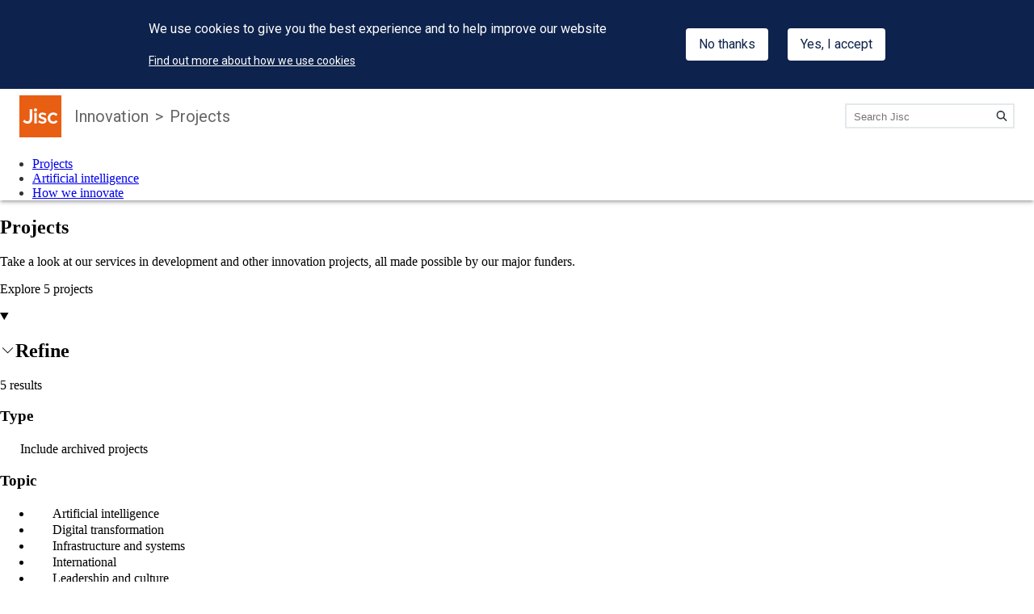

--- FILE ---
content_type: text/html; charset=utf-8
request_url: https://www.jisc.ac.uk/innovation/projects?f%5B0%5D=field_budget%3A%5B1000000+TO+*%5D&f%5B1%5D=field_topic_tags%3A449&f%5B2%5D=field_project_partners%3A426&f%5B3%5D=field_project_partners%3A480&f%5B4%5D=field_key_issues%3A659&topic=17&archived=true
body_size: 20240
content:
<!DOCTYPE html><html lang="en-GB"><head><meta charSet="utf-8"/><meta name="viewport" content="width=device-width, initial-scale=1"/><title>Projects - Jisc</title><meta name="description" content="Take a look at our services in development and other R&amp;D projects, all made possible by our major funders."/><meta name="twitter:title" content="Projects - Jisc"/><meta name="twitter:card" content="summary_large_image"/><meta name="twitter:site" content="@jisc"/><meta property="twitter:image"/><meta property="twitter:image:alt" content=""/><meta property="og:title" content="Projects - Jisc"/><meta property="og:description" content="Take a look at our services in development and other R&amp;D projects, all made possible by our major funders."/><meta property="og:type" content="website"/><meta property="og:site_name" content="Jisc"/><meta property="og:url" content="https://beta.jisc.ac.uk/innovation/projects"/><meta property="og:image"/><meta property="og:image:alt" content=""/><meta name="robots" content="index, follow"/><meta name="next-head-count" content="17"/><meta http-equiv="Content-Security-Policy" content="default-src &#x27;self&#x27; https://57j02atdx9.execute-api.eu-west-1.amazonaws.com/Dev/sendEmail;manifest-src &#x27;self&#x27;;base-uri &#x27;self&#x27;;form-action &#x27;self&#x27; https://www.jisc.ac.uk https://emails.jisc.ac.uk https://emails.jisc.ac.uk:* https://emails.jisc.ac.uk/k/Jisc/:* https://emails.jisc.ac.uk/k/Jisc/nws2024_form_register_interest https://57j02atdx9.execute-api.eu-west-1.amazonaws.com/Dev/sendEmail;worker-src &#x27;self&#x27; blob: ;script-src &#x27;self&#x27; &#x27;nonce-nXuF1tMHjLhID4mEV0KaNA==&#x27; &#x27;sha256-+gKZFeIlsJRyWq724HvCsr63d0BYXcG9Zq/4QUZEZQ4=&#x27; &#x27;sha256-jJXeXOvjX6j4Z4XRhbr3Vk7Z/AasIMc5IXKtXOZ76pw=&#x27; &#x27;sha256-g5BkcAAMIVkjqL03tB/Bw60gWMMN7BdJz0s6JrEnlHw=&#x27; &#x27;sha256-8hxbvvsGPfqiAyYgcIZuUuc9Zx6cPEMz9ejXb9WiUGM=&#x27; &#x27;sha256-rwP0mTYIBR28OXbSWYIGW8hooktnQfxj6ZoM56FnLpw=&#x27; &#x27;sha256-SbbFN+XHvl8v3HRm3OO9Ccxhc/0kEFVzlaMrGRKeODU=&#x27; &#x27;sha256-JWP1En9ZJ4TsPr5dsKLcQO8w65nt+kSnwvTOC+SPr2U=&#x27; &#x27;sha256-2IF+ap70Lqhf0bwvY8eBoaOpod0w1+YmZ4RdE7suGyI=&#x27; &#x27;sha256-w4wUF5ldmF8Q7D9U3UA9tC887e6gFDCC77HZ+vrTkqw=&#x27; &#x27;sha256-if87fI51+dP1Ec1PrKQeUdDwybYdLWwZrleTuBVnkKA=&#x27; &#x27;sha256-8NsdDlg4lu/a4pamBrf7tunPCx1xLpMzm4fHTFS8b6s=&#x27; &#x27;sha256-RLdaDD9HRHCPJoiwkWqMu3W/QcgpyFHChoxrx0hDlQI=&#x27; https://www.youtube.com/iframe_api https://cc.cdn.civiccomputing.com:* https://live.matomo.jisc.ac.uk https://live.matomo.jisc.ac.uk:* https://hcaptcha.com https://newassets.hcaptcha.com http://static.hotjar.com https://static.hotjar.com https://script.hotjar.com https://www.google.com/recaptcha/api.js https://www.google.com/recaptcha/api2/:* https://www.gstatic.com:* https://*.googletagmanager.com https://www.googletagmanager.com:* https://*.google-analytics.com:* https://fonts.googleapis.com:* https://connect.facebook.net https://snap.licdn.com https://*.civiccomputing.com https://civiccomputing.com https://*.visualwebsiteoptimizer.com https://app.vwo.com &#x27;unsafe-eval&#x27;;connect-src &#x27;self&#x27; https://apikeys.civiccomputing.com:* https://live.matomo.jisc.ac.uk http://*.hotjar.com:* https://*.hotjar.com:* https://*.hotjar.io:* https://surveystats.hotjar.io wss://*.hotjar.com  https://*.analytics.google.com https://*.googletagmanager.com https://*.google-analytics.com:* https://fonts.googleapis.com:* https://57j02atdx9.execute-api.eu-west-1.amazonaws.com/Dev/sendEmail https://*.visualwebsiteoptimizer.com https://app.vwo.com ws://localhost:3000  https://beta.jisc.ac.uk https://beta.jisc.ac.uk/api/wagtail/forms https://beta.jisc.ac.uk https://beta.jisc.ac.uk/api/v2/pages/* https://*.facebook.com https://*.fb.com https://*.licdn.com https://px.ads.linkedin.com https://*.civiccomputing.com https://civiccomputing.com;style-src &#x27;self&#x27; https://fonts.googleapis.com data: &#x27;unsafe-inline&#x27; https://*.visualwebsiteoptimizer.com https://app.vwo.com;img-src &#x27;self&#x27; https://*.google-analytics.com https://*.googletagmanager.com https://jisc-ac-uk-static-assets-prod.s3.eu-west-1.amazonaws.com http://backend:8000 https://i.ytimg.com https://script.hotjar.com http://script.hotjar.com https://*.licdn.com https://*.ads.linkedin.com https://*.visualwebsiteoptimizer.com https://app.vwo.com https://useruploads.vwo.io  data: blob: https://www.facebook.com https://*.facebook.com;font-src &#x27;self&#x27; https://fonts.gstatic.com data: http://script.hotjar.com https://script.hotjar.com /_next/static/media/*;frame-src &#x27;self&#x27; https://www.jisc.ac.uk https://beta.jisc.ac.uk https://emails.jisc.ac.uk https://newassets.hcaptcha.com https://www.slideshare.net https://www.youtube.com https://www.youtube-nocookie.com https://vars.hotjar.com https://www.google.com/ https://player.vimeo.com https://*.visualwebsiteoptimizer.com https://app.vwo.com;media-src *;"/><meta name="google-site-verification" content="UNqcoVblscrmuOfPyGUTeRMyNRcroUK_U9ghx-PFl0Q"/><meta name="csp-nonce" content="nXuF1tMHjLhID4mEV0KaNA=="/><link rel="apple-touch-icon" sizes="180x180" href="/apple-touch-icon.png"/><link rel="manifest" href="/site.webmanifest"/><link rel="preconnect" href="https://dev.visualwebsiteoptimizer.com"/><script nonce="nXuF1tMHjLhID4mEV0KaNA==" type="text/javascript" id="vwoCode">window._vwo_code||(function(){var account_id=1064697,version=2.1,settings_tolerance=2000,hide_element='body',hide_element_style='opacity:0 !important;filter:alpha(opacity=0) !important;background:none !important',f=false,w=window,d=document,v=d.querySelector('#vwoCode'),cK='_vwo_'+account_id+'_settings',cc={};try{var c=JSON.parse(localStorage.getItem('_vwo_'+account_id+'_config'));cc=c&&typeof c==='object'?c:{}}catch(e){}var stT=cc.stT==='session'?w.sessionStorage:w.localStorage;code={nonce:v&&v.nonce,use_existing_jquery:function(){return typeof use_existing_jquery!=='undefined'?use_existing_jquery:undefined},library_tolerance:function(){return typeof library_tolerance!=='undefined'?library_tolerance:undefined},settings_tolerance:function(){return cc.sT||settings_tolerance},hide_element_style:function(){return'{'+(cc.hES||hide_element_style)+'}'},hide_element:function(){if(performance.getEntriesByName('first-contentful-paint')[0]){return''}return typeof cc.hE==='string'?cc.hE:hide_element},getVersion:function(){return version},finish:function(e){if(!f){f=true;var t=d.getElementById('_vis_opt_path_hides');if(t)t.parentNode.removeChild(t);if(e)(new Image).src='https://dev.visualwebsiteoptimizer.com/ee.gif?a='+account_id+e}},finished:function(){return f},addScript:function(e){var t=d.createElement('script');t.type='text/javascript';if(e.src){t.src=e.src}else{t.text=e.text}v&&t.setAttribute('nonce',v.nonce);d.getElementsByTagName('head')[0].appendChild(t)},load:function(e,t){var n=this.getSettings(),i=d.createElement('script'),r=this;t=t||{};if(n){i.textContent=n;d.getElementsByTagName('head')[0].appendChild(i);if(!w.VWO||VWO.caE){stT.removeItem(cK);r.load(e)}}else{var o=new XMLHttpRequest;o.open('GET',e,true);o.withCredentials=!t.dSC;o.responseType=t.responseType||'text';o.onload=function(){if(t.onloadCb){return t.onloadCb(o,e)}if(o.status===200||o.status===304){w._vwo_code.addScript({text:o.responseText})}else{w._vwo_code.finish('&e=loading_failure:'+e)}};o.onerror=function(){if(t.onerrorCb){return t.onerrorCb(e)}w._vwo_code.finish('&e=loading_failure:'+e)};o.send()}},getSettings:function(){try{var e=stT.getItem(cK);if(!e){return}e=JSON.parse(e);if(Date.now()>e.e){stT.removeItem(cK);return}return e.s}catch(e){return}},init:function(){if(d.URL.indexOf('__vwo_disable__')>-1)return;var e=this.settings_tolerance();w._vwo_settings_timer=setTimeout(function(){w._vwo_code.finish();stT.removeItem(cK)},e);var t;if(this.hide_element()!=='body'){t=d.createElement('style');var n=this.hide_element(),i=n?n+this.hide_element_style():'',r=d.getElementsByTagName('head')[0];t.setAttribute('id','_vis_opt_path_hides');v&&t.setAttribute('nonce',v.nonce);t.setAttribute('type','text/css');if(t.styleSheet)t.styleSheet.cssText=i;else t.appendChild(d.createTextNode(i));r.appendChild(t)}else{t=d.getElementsByTagName('head')[0];var i=d.createElement('div');i.style.cssText='z-index:2147483647!important;position:fixed!important;left:0!important;top:0!important;width:100%!important;height:100%!important;background:white!important;';i.setAttribute('id','_vis_opt_path_hides');i.classList.add('_vis_hide_layer');t.parentNode.insertBefore(i,t.nextSibling)}var o=window._vis_opt_url||d.URL,s='https://dev.visualwebsiteoptimizer.com/j.php?a='+account_id+'&u='+encodeURIComponent(o)+'&vn='+version;if(w.location.search.indexOf('_vwo_xhr')!==-1){this.addScript({src:s})}else{this.load(s+'&x=true')}}};w._vwo_code=code;code.init()})();(function(){var i=window;function t(){if(i._vwo_code){var e=t.hidingStyle=document.getElementById('_vis_opt_path_hides')||t.hidingStyle;if(!i._vwo_code.finished()&&!_vwo_code.libExecuted&&(!i.VWO||!VWO.dNR)){if(!document.getElementById('_vis_opt_path_hides')){document.getElementsByTagName('head')[0].appendChild(e)}requestAnimationFrame(t)}}}t()});</script><link rel="preconnect" href="https://fonts.gstatic.com" crossorigin /><link rel="preload" href="/_next/static/media/47cbc4e2adbc5db9-s.p.woff2" as="font" type="font/woff2" crossorigin="anonymous" data-next-font="size-adjust"/><link rel="preload" href="/_next/static/media/739c2d8941231bb4-s.p.woff2" as="font" type="font/woff2" crossorigin="anonymous" data-next-font="size-adjust"/><link rel="preload" href="/_next/static/css/9d2d12f92e7677cb.css" as="style"/><link rel="stylesheet" href="/_next/static/css/9d2d12f92e7677cb.css" data-n-g=""/><noscript data-n-css=""></noscript><script defer="" nomodule="" src="/_next/static/chunks/polyfills-42372ed130431b0a.js"></script><script src="/_next/static/chunks/webpack-a707e99c69361791.js" defer=""></script><script src="/_next/static/chunks/framework-945b357d4a851f4b.js" defer=""></script><script src="/_next/static/chunks/main-28cba8afb724365c.js" defer=""></script><script src="/_next/static/chunks/pages/_app-0087c62dfb86cbe7.js" defer=""></script><script src="/_next/static/chunks/c16184b3-b0ca9712074820d5.js" defer=""></script><script src="/_next/static/chunks/8388-dd5415ed9475379d.js" defer=""></script><script src="/_next/static/chunks/653-ade8feeea7923fec.js" defer=""></script><script src="/_next/static/chunks/3571-a0bebd79c7494705.js" defer=""></script><script src="/_next/static/chunks/8133-6df611a5b914c4bd.js" defer=""></script><script src="/_next/static/chunks/9299-564a312f97c20811.js" defer=""></script><script src="/_next/static/chunks/9462-3e97ec67972c61ac.js" defer=""></script><script src="/_next/static/chunks/1533-9e91a36da8cc4238.js" defer=""></script><script src="/_next/static/chunks/8690-5fe8fa65cec350f6.js" defer=""></script><script src="/_next/static/chunks/6749-3c96e8d6656423bc.js" defer=""></script><script src="/_next/static/chunks/542-13b5728ddc313d43.js" defer=""></script><script src="/_next/static/chunks/9809-fce4ade55bc2ffc2.js" defer=""></script><script src="/_next/static/chunks/1452-77fd9185e3001c22.js" defer=""></script><script src="/_next/static/chunks/7463-baa610a6ad610bec.js" defer=""></script><script src="/_next/static/chunks/9690-96b15eb6418a5d99.js" defer=""></script><script src="/_next/static/chunks/4829-bb9d6a229efd9099.js" defer=""></script><script src="/_next/static/chunks/5470-18f1d6289535d2d1.js" defer=""></script><script src="/_next/static/chunks/3894-8c83d3086ea4606a.js" defer=""></script><script src="/_next/static/chunks/5624-fb7277acd3bbc8bb.js" defer=""></script><script src="/_next/static/chunks/6036-a6bfe4252d96c443.js" defer=""></script><script src="/_next/static/chunks/9499-885151b334375a1b.js" defer=""></script><script src="/_next/static/chunks/2750-cf92569b4f69e107.js" defer=""></script><script src="/_next/static/chunks/4923-62b5e796fb470fea.js" defer=""></script><script src="/_next/static/chunks/7811-1458cada8276cdd1.js" defer=""></script><script src="/_next/static/chunks/pages/%5B...path%5D-0775ed7bc3288b9c.js" defer=""></script><script src="/_next/static/8865991f15b5ccbe5463b105a55b59f7b219d692/_buildManifest.js" defer=""></script><script src="/_next/static/8865991f15b5ccbe5463b105a55b59f7b219d692/_ssgManifest.js" defer=""></script><style id="jss-server-side">.MuiPaper-root {
  color: #333;
  transition: box-shadow 300ms cubic-bezier(0.4, 0, 0.2, 1) 0ms;
  background-color: #fff;
}
.MuiPaper-rounded {
  border-radius: 4px;
}
.MuiPaper-outlined {
  border: 1px solid rgba(0, 0, 0, 0.12);
}
.MuiPaper-elevation0 {
  box-shadow: none;
}
.MuiPaper-elevation1 {
  box-shadow: 0px 2px 1px -1px rgba(0,0,0,0.2),0px 1px 1px 0px rgba(0,0,0,0.14),0px 1px 3px 0px rgba(0,0,0,0.12);
}
.MuiPaper-elevation2 {
  box-shadow: 0px 3px 1px -2px rgba(0,0,0,0.2),0px 2px 2px 0px rgba(0,0,0,0.14),0px 1px 5px 0px rgba(0,0,0,0.12);
}
.MuiPaper-elevation3 {
  box-shadow: 0px 3px 3px -2px rgba(0,0,0,0.2),0px 3px 4px 0px rgba(0,0,0,0.14),0px 1px 8px 0px rgba(0,0,0,0.12);
}
.MuiPaper-elevation4 {
  box-shadow: 0px 2px 4px -1px rgba(0,0,0,0.2),0px 4px 5px 0px rgba(0,0,0,0.14),0px 1px 10px 0px rgba(0,0,0,0.12);
}
.MuiPaper-elevation5 {
  box-shadow: 0px 3px 5px -1px rgba(0,0,0,0.2),0px 5px 8px 0px rgba(0,0,0,0.14),0px 1px 14px 0px rgba(0,0,0,0.12);
}
.MuiPaper-elevation6 {
  box-shadow: 0px 3px 5px -1px rgba(0,0,0,0.2),0px 6px 10px 0px rgba(0,0,0,0.14),0px 1px 18px 0px rgba(0,0,0,0.12);
}
.MuiPaper-elevation7 {
  box-shadow: 0px 4px 5px -2px rgba(0,0,0,0.2),0px 7px 10px 1px rgba(0,0,0,0.14),0px 2px 16px 1px rgba(0,0,0,0.12);
}
.MuiPaper-elevation8 {
  box-shadow: 0px 5px 5px -3px rgba(0,0,0,0.2),0px 8px 10px 1px rgba(0,0,0,0.14),0px 3px 14px 2px rgba(0,0,0,0.12);
}
.MuiPaper-elevation9 {
  box-shadow: 0px 5px 6px -3px rgba(0,0,0,0.2),0px 9px 12px 1px rgba(0,0,0,0.14),0px 3px 16px 2px rgba(0,0,0,0.12);
}
.MuiPaper-elevation10 {
  box-shadow: 0px 6px 6px -3px rgba(0,0,0,0.2),0px 10px 14px 1px rgba(0,0,0,0.14),0px 4px 18px 3px rgba(0,0,0,0.12);
}
.MuiPaper-elevation11 {
  box-shadow: 0px 6px 7px -4px rgba(0,0,0,0.2),0px 11px 15px 1px rgba(0,0,0,0.14),0px 4px 20px 3px rgba(0,0,0,0.12);
}
.MuiPaper-elevation12 {
  box-shadow: 0px 7px 8px -4px rgba(0,0,0,0.2),0px 12px 17px 2px rgba(0,0,0,0.14),0px 5px 22px 4px rgba(0,0,0,0.12);
}
.MuiPaper-elevation13 {
  box-shadow: 0px 7px 8px -4px rgba(0,0,0,0.2),0px 13px 19px 2px rgba(0,0,0,0.14),0px 5px 24px 4px rgba(0,0,0,0.12);
}
.MuiPaper-elevation14 {
  box-shadow: 0px 7px 9px -4px rgba(0,0,0,0.2),0px 14px 21px 2px rgba(0,0,0,0.14),0px 5px 26px 4px rgba(0,0,0,0.12);
}
.MuiPaper-elevation15 {
  box-shadow: 0px 8px 9px -5px rgba(0,0,0,0.2),0px 15px 22px 2px rgba(0,0,0,0.14),0px 6px 28px 5px rgba(0,0,0,0.12);
}
.MuiPaper-elevation16 {
  box-shadow: 0px 8px 10px -5px rgba(0,0,0,0.2),0px 16px 24px 2px rgba(0,0,0,0.14),0px 6px 30px 5px rgba(0,0,0,0.12);
}
.MuiPaper-elevation17 {
  box-shadow: 0px 8px 11px -5px rgba(0,0,0,0.2),0px 17px 26px 2px rgba(0,0,0,0.14),0px 6px 32px 5px rgba(0,0,0,0.12);
}
.MuiPaper-elevation18 {
  box-shadow: 0px 9px 11px -5px rgba(0,0,0,0.2),0px 18px 28px 2px rgba(0,0,0,0.14),0px 7px 34px 6px rgba(0,0,0,0.12);
}
.MuiPaper-elevation19 {
  box-shadow: 0px 9px 12px -6px rgba(0,0,0,0.2),0px 19px 29px 2px rgba(0,0,0,0.14),0px 7px 36px 6px rgba(0,0,0,0.12);
}
.MuiPaper-elevation20 {
  box-shadow: 0px 10px 13px -6px rgba(0,0,0,0.2),0px 20px 31px 3px rgba(0,0,0,0.14),0px 8px 38px 7px rgba(0,0,0,0.12);
}
.MuiPaper-elevation21 {
  box-shadow: 0px 10px 13px -6px rgba(0,0,0,0.2),0px 21px 33px 3px rgba(0,0,0,0.14),0px 8px 40px 7px rgba(0,0,0,0.12);
}
.MuiPaper-elevation22 {
  box-shadow: 0px 10px 14px -6px rgba(0,0,0,0.2),0px 22px 35px 3px rgba(0,0,0,0.14),0px 8px 42px 7px rgba(0,0,0,0.12);
}
.MuiPaper-elevation23 {
  box-shadow: 0px 11px 14px -7px rgba(0,0,0,0.2),0px 23px 36px 3px rgba(0,0,0,0.14),0px 9px 44px 8px rgba(0,0,0,0.12);
}
.MuiPaper-elevation24 {
  box-shadow: 0px 11px 15px -7px rgba(0,0,0,0.2),0px 24px 38px 3px rgba(0,0,0,0.14),0px 9px 46px 8px rgba(0,0,0,0.12);
}
.MuiTypography-root {
  margin: 0;
}
.MuiTypography-body2 {
  font-size: .875rem;
  font-family: "Roboto", "Helvetica", "Arial", sans-serif;
  font-weight: 400;
  line-height: 1.428571428571429rem;
  letter-spacing: unset;
  -webkit-font-smoothing: antialiased;
  -moz-osx-font-smoothing: grayscale;
}
.MuiTypography-body2 b {
  font-weight: bolder;
}
.MuiTypography-body2 strong {
  font-weight: bolder;
}
.MuiTypography-body1 {
  font-size: 1rem;
  font-family: "Roboto", "Helvetica", "Arial", sans-serif;
  font-weight: 400;
  line-height: 1.5rem;
  letter-spacing: unset;
  -webkit-font-smoothing: antialiased;
  -moz-osx-font-smoothing: grayscale;
}
.MuiTypography-body1 b {
  font-weight: bolder;
}
.MuiTypography-body1 strong {
  font-weight: bolder;
}
.MuiTypography-caption {
  font-size: 0.75rem;
  font-family: "Roboto", "Helvetica", "Arial", sans-serif;
  font-weight: 400;
  line-height: 1.66;
  letter-spacing: 0.03333em;
}
.MuiTypography-button {
  font-size: 0.875rem;
  font-family: "Roboto", "Helvetica", "Arial", sans-serif;
  font-weight: 500;
  line-height: 1.75;
  letter-spacing: 0.02857em;
  text-transform: uppercase;
}
.MuiTypography-h1 {
  font-size: 2.5rem;
  font-family: "Roboto", "Helvetica", "Arial", sans-serif;
  font-weight: 400;
  line-height: 3.5rem;
  letter-spacing: unset;
}
@media (min-width:600px) {
  .MuiTypography-h1 {
    font-size: 2.75rem;
    line-height: 3.5rem;
  }
}
@media (min-width:960px) {
  .MuiTypography-h1 {
    font-size: 3rem;
    line-height: 4rem;
  }
}
  .MuiTypography-h2 {
    font-size: 2rem;
    font-family: "Roboto", "Helvetica", "Arial", sans-serif;
    font-weight: 400;
    line-height: 3rem;
    letter-spacing: unset;
    -webkit-font-smoothing: antialiased;
    -moz-osx-font-smoothing: grayscale;
  }
@media (min-width:600px) {
  .MuiTypography-h2 {
    font-size: 2.25rem;
    line-height: 3rem;
  }
}
@media (min-width:960px) {
  .MuiTypography-h2 {
    font-size: 2.5rem;
    line-height: 3.5rem;
  }
}
  .MuiTypography-h2 b {
    font-weight: bolder;
  }
  .MuiTypography-h2 strong {
    font-weight: bolder;
  }
  .MuiTypography-h3 {
    font-size: 1.5rem;
    font-family: "Roboto", "Helvetica", "Arial", sans-serif;
    font-weight: 500;
    line-height: 2rem;
    letter-spacing: unset;
    -webkit-font-smoothing: antialiased;
    -moz-osx-font-smoothing: grayscale;
  }
@media (min-width:600px) {
  .MuiTypography-h3 {
    font-size: 1.75rem;
    line-height: 2.5rem;
  }
}
@media (min-width:960px) {
  .MuiTypography-h3 {
    font-size: 2rem;
    line-height: 3rem;
  }
}
  .MuiTypography-h3 b {
    font-weight: bolder;
  }
  .MuiTypography-h3 strong {
    font-weight: bolder;
  }
  .MuiTypography-h4 {
    font-size: 1.25rem;
    font-family: "Roboto", "Helvetica", "Arial", sans-serif;
    font-weight: 400;
    line-height: 2rem;
    letter-spacing: unset;
    -webkit-font-smoothing: antialiased;
    -moz-osx-font-smoothing: grayscale;
  }
@media (min-width:960px) {
  .MuiTypography-h4 {
    font-size: 1.5rem;
    line-height: 2rem;
  }
}
  .MuiTypography-h4 b {
    font-weight: bolder;
  }
  .MuiTypography-h4 strong {
    font-weight: bolder;
  }
  .MuiTypography-h5 {
    font-size: 1rem;
    font-family: "Roboto", "Helvetica", "Arial", sans-serif;
    font-weight: 500;
    line-height: 1.5rem;
    letter-spacing: unset;
    -webkit-font-smoothing: antialiased;
    -moz-osx-font-smoothing: grayscale;
  }
@media (min-width:960px) {
  .MuiTypography-h5 {
    font-size: 1.25rem;
    line-height: 2rem;
  }
}
  .MuiTypography-h5 b {
    font-weight: bolder;
  }
  .MuiTypography-h5 strong {
    font-weight: bolder;
  }
  .MuiTypography-h6 {
    font-size: .875rem;
    font-family: "Roboto", "Helvetica", "Arial", sans-serif;
    font-weight: 700;
    line-height: 1.5rem;
    letter-spacing: unset;
    -webkit-font-smoothing: antialiased;
    -moz-osx-font-smoothing: grayscale;
  }
  .MuiTypography-h6 b {
    font-weight: bolder;
  }
  .MuiTypography-h6 strong {
    font-weight: bolder;
  }
  .MuiTypography-subtitle1 {
    font-size: 1rem;
    font-family: "Roboto", "Helvetica", "Arial", sans-serif;
    font-weight: 400;
    line-height: 1.75;
    letter-spacing: 0.00938em;
  }
  .MuiTypography-subtitle2 {
    font-size: 1.25rem;
    font-family: "Roboto", "Helvetica", "Arial", sans-serif;
    font-weight: 400;
    line-height: 2rem;
    letter-spacing: unset;
    -webkit-font-smoothing: antialiased;
    -moz-osx-font-smoothing: grayscale;
  }
  .MuiTypography-subtitle2 b {
    font-weight: bolder;
  }
  .MuiTypography-subtitle2 strong {
    font-weight: bolder;
  }
  .MuiTypography-overline {
    font-size: 0.75rem;
    font-family: "Roboto", "Helvetica", "Arial", sans-serif;
    font-weight: 400;
    line-height: 2.66;
    letter-spacing: 0.08333em;
    text-transform: uppercase;
  }
  .MuiTypography-srOnly {
    width: 1px;
    height: 1px;
    overflow: hidden;
    position: absolute;
  }
  .MuiTypography-alignLeft {
    text-align: left;
  }
  .MuiTypography-alignCenter {
    text-align: center;
  }
  .MuiTypography-alignRight {
    text-align: right;
  }
  .MuiTypography-alignJustify {
    text-align: justify;
  }
  .MuiTypography-noWrap {
    overflow: hidden;
    white-space: nowrap;
    text-overflow: ellipsis;
  }
  .MuiTypography-gutterBottom {
    margin-bottom: 1.5rem;
  }
  .MuiTypography-paragraph {
    margin-bottom: 16px;
  }
  .MuiTypography-colorInherit {
    color: inherit;
  }
  .MuiTypography-colorPrimary {
    color: #007dba;
  }
  .MuiTypography-colorSecondary {
    color: #00857d;
  }
  .MuiTypography-colorTextPrimary {
    color: #333;
  }
  .MuiTypography-colorTextSecondary {
    color: #666;
  }
  .MuiTypography-colorError {
    color: #f44336;
  }
  .MuiTypography-displayInline {
    display: inline;
  }
  .MuiTypography-displayBlock {
    display: block;
  }
  .MuiContainer-root {
    width: 100%;
    display: block;
    box-sizing: border-box;
    margin-left: auto;
    margin-right: auto;
    padding-left: 1rem;
    padding-right: 1rem;
  }
@media (min-width:600px) {
  .MuiContainer-root {
    padding-left: 1.5rem;
    padding-right: 1.5rem;
  }
}
  .MuiContainer-disableGutters {
    padding-left: 0;
    padding-right: 0;
  }
@media (min-width:600px) {
  .MuiContainer-fixed {
    max-width: 600px;
  }
}
@media (min-width:960px) {
  .MuiContainer-fixed {
    max-width: 960px;
  }
}
@media (min-width:1280px) {
  .MuiContainer-fixed {
    max-width: 1280px;
  }
}
@media (min-width:1920px) {
  .MuiContainer-fixed {
    max-width: 1920px;
  }
}
@media (min-width:0px) {
  .MuiContainer-maxWidthXs {
    max-width: 444px;
  }
}
@media (min-width:600px) {
  .MuiContainer-maxWidthSm {
    max-width: 600px;
  }
}
@media (min-width:960px) {
  .MuiContainer-maxWidthMd {
    max-width: 960px;
  }
}
@media (min-width:1280px) {
  .MuiContainer-maxWidthLg {
    max-width: 1280px;
  }
}
@media (min-width:1920px) {
  .MuiContainer-maxWidthXl {
    max-width: 1920px;
  }
}
  .MuiGrid-container {
    width: 100%;
    display: flex;
    flex-wrap: wrap;
    box-sizing: border-box;
  }
  .MuiGrid-item {
    margin: 0;
    box-sizing: border-box;
  }
  .MuiGrid-zeroMinWidth {
    min-width: 0;
  }
  .MuiGrid-direction-xs-column {
    flex-direction: column;
  }
  .MuiGrid-direction-xs-column-reverse {
    flex-direction: column-reverse;
  }
  .MuiGrid-direction-xs-row-reverse {
    flex-direction: row-reverse;
  }
  .MuiGrid-wrap-xs-nowrap {
    flex-wrap: nowrap;
  }
  .MuiGrid-wrap-xs-wrap-reverse {
    flex-wrap: wrap-reverse;
  }
  .MuiGrid-align-items-xs-center {
    align-items: center;
  }
  .MuiGrid-align-items-xs-flex-start {
    align-items: flex-start;
  }
  .MuiGrid-align-items-xs-flex-end {
    align-items: flex-end;
  }
  .MuiGrid-align-items-xs-baseline {
    align-items: baseline;
  }
  .MuiGrid-align-content-xs-center {
    align-content: center;
  }
  .MuiGrid-align-content-xs-flex-start {
    align-content: flex-start;
  }
  .MuiGrid-align-content-xs-flex-end {
    align-content: flex-end;
  }
  .MuiGrid-align-content-xs-space-between {
    align-content: space-between;
  }
  .MuiGrid-align-content-xs-space-around {
    align-content: space-around;
  }
  .MuiGrid-justify-content-xs-center {
    justify-content: center;
  }
  .MuiGrid-justify-content-xs-flex-end {
    justify-content: flex-end;
  }
  .MuiGrid-justify-content-xs-space-between {
    justify-content: space-between;
  }
  .MuiGrid-justify-content-xs-space-around {
    justify-content: space-around;
  }
  .MuiGrid-justify-content-xs-space-evenly {
    justify-content: space-evenly;
  }
  .MuiGrid-spacing-xs-0 {
    width: calc(100% + 0rem);
    margin: -0rem;
  }
  .MuiGrid-spacing-xs-0 > .MuiGrid-item {
    padding: 0rem;
  }
  .MuiGrid-spacing-xs-1 {
    width: calc(100% + 0.5rem);
    margin: -0.25rem;
  }
  .MuiGrid-spacing-xs-1 > .MuiGrid-item {
    padding: 0.25rem;
  }
  .MuiGrid-spacing-xs-2 {
    width: calc(100% + 1rem);
    margin: -0.5rem;
  }
  .MuiGrid-spacing-xs-2 > .MuiGrid-item {
    padding: 0.5rem;
  }
  .MuiGrid-spacing-xs-3 {
    width: calc(100% + 1.5rem);
    margin: -0.75rem;
  }
  .MuiGrid-spacing-xs-3 > .MuiGrid-item {
    padding: 0.75rem;
  }
  .MuiGrid-spacing-xs-4 {
    width: calc(100% + 2rem);
    margin: -1rem;
  }
  .MuiGrid-spacing-xs-4 > .MuiGrid-item {
    padding: 1rem;
  }
  .MuiGrid-spacing-xs-5 {
    width: calc(100% + 2.5rem);
    margin: -1.25rem;
  }
  .MuiGrid-spacing-xs-5 > .MuiGrid-item {
    padding: 1.25rem;
  }
  .MuiGrid-spacing-xs-6 {
    width: calc(100% + 3rem);
    margin: -1.5rem;
  }
  .MuiGrid-spacing-xs-6 > .MuiGrid-item {
    padding: 1.5rem;
  }
  .MuiGrid-spacing-xs-7 {
    width: calc(100% + 3.5rem);
    margin: -1.75rem;
  }
  .MuiGrid-spacing-xs-7 > .MuiGrid-item {
    padding: 1.75rem;
  }
  .MuiGrid-spacing-xs-8 {
    width: calc(100% + 4rem);
    margin: -2rem;
  }
  .MuiGrid-spacing-xs-8 > .MuiGrid-item {
    padding: 2rem;
  }
  .MuiGrid-spacing-xs-9 {
    width: calc(100% + 4.5rem);
    margin: -2.25rem;
  }
  .MuiGrid-spacing-xs-9 > .MuiGrid-item {
    padding: 2.25rem;
  }
  .MuiGrid-spacing-xs-10 {
    width: calc(100% + 5rem);
    margin: -2.5rem;
  }
  .MuiGrid-spacing-xs-10 > .MuiGrid-item {
    padding: 2.5rem;
  }
  .MuiGrid-grid-xs-auto {
    flex-grow: 0;
    max-width: none;
    flex-basis: auto;
  }
  .MuiGrid-grid-xs-true {
    flex-grow: 1;
    max-width: 100%;
    flex-basis: 0;
  }
  .MuiGrid-grid-xs-1 {
    flex-grow: 0;
    max-width: 8.333333%;
    flex-basis: 8.333333%;
  }
  .MuiGrid-grid-xs-2 {
    flex-grow: 0;
    max-width: 16.666667%;
    flex-basis: 16.666667%;
  }
  .MuiGrid-grid-xs-3 {
    flex-grow: 0;
    max-width: 25%;
    flex-basis: 25%;
  }
  .MuiGrid-grid-xs-4 {
    flex-grow: 0;
    max-width: 33.333333%;
    flex-basis: 33.333333%;
  }
  .MuiGrid-grid-xs-5 {
    flex-grow: 0;
    max-width: 41.666667%;
    flex-basis: 41.666667%;
  }
  .MuiGrid-grid-xs-6 {
    flex-grow: 0;
    max-width: 50%;
    flex-basis: 50%;
  }
  .MuiGrid-grid-xs-7 {
    flex-grow: 0;
    max-width: 58.333333%;
    flex-basis: 58.333333%;
  }
  .MuiGrid-grid-xs-8 {
    flex-grow: 0;
    max-width: 66.666667%;
    flex-basis: 66.666667%;
  }
  .MuiGrid-grid-xs-9 {
    flex-grow: 0;
    max-width: 75%;
    flex-basis: 75%;
  }
  .MuiGrid-grid-xs-10 {
    flex-grow: 0;
    max-width: 83.333333%;
    flex-basis: 83.333333%;
  }
  .MuiGrid-grid-xs-11 {
    flex-grow: 0;
    max-width: 91.666667%;
    flex-basis: 91.666667%;
  }
  .MuiGrid-grid-xs-12 {
    flex-grow: 0;
    max-width: 100%;
    flex-basis: 100%;
  }
@media (min-width:600px) {
  .MuiGrid-grid-sm-auto {
    flex-grow: 0;
    max-width: none;
    flex-basis: auto;
  }
  .MuiGrid-grid-sm-true {
    flex-grow: 1;
    max-width: 100%;
    flex-basis: 0;
  }
  .MuiGrid-grid-sm-1 {
    flex-grow: 0;
    max-width: 8.333333%;
    flex-basis: 8.333333%;
  }
  .MuiGrid-grid-sm-2 {
    flex-grow: 0;
    max-width: 16.666667%;
    flex-basis: 16.666667%;
  }
  .MuiGrid-grid-sm-3 {
    flex-grow: 0;
    max-width: 25%;
    flex-basis: 25%;
  }
  .MuiGrid-grid-sm-4 {
    flex-grow: 0;
    max-width: 33.333333%;
    flex-basis: 33.333333%;
  }
  .MuiGrid-grid-sm-5 {
    flex-grow: 0;
    max-width: 41.666667%;
    flex-basis: 41.666667%;
  }
  .MuiGrid-grid-sm-6 {
    flex-grow: 0;
    max-width: 50%;
    flex-basis: 50%;
  }
  .MuiGrid-grid-sm-7 {
    flex-grow: 0;
    max-width: 58.333333%;
    flex-basis: 58.333333%;
  }
  .MuiGrid-grid-sm-8 {
    flex-grow: 0;
    max-width: 66.666667%;
    flex-basis: 66.666667%;
  }
  .MuiGrid-grid-sm-9 {
    flex-grow: 0;
    max-width: 75%;
    flex-basis: 75%;
  }
  .MuiGrid-grid-sm-10 {
    flex-grow: 0;
    max-width: 83.333333%;
    flex-basis: 83.333333%;
  }
  .MuiGrid-grid-sm-11 {
    flex-grow: 0;
    max-width: 91.666667%;
    flex-basis: 91.666667%;
  }
  .MuiGrid-grid-sm-12 {
    flex-grow: 0;
    max-width: 100%;
    flex-basis: 100%;
  }
}
@media (min-width:960px) {
  .MuiGrid-grid-md-auto {
    flex-grow: 0;
    max-width: none;
    flex-basis: auto;
  }
  .MuiGrid-grid-md-true {
    flex-grow: 1;
    max-width: 100%;
    flex-basis: 0;
  }
  .MuiGrid-grid-md-1 {
    flex-grow: 0;
    max-width: 8.333333%;
    flex-basis: 8.333333%;
  }
  .MuiGrid-grid-md-2 {
    flex-grow: 0;
    max-width: 16.666667%;
    flex-basis: 16.666667%;
  }
  .MuiGrid-grid-md-3 {
    flex-grow: 0;
    max-width: 25%;
    flex-basis: 25%;
  }
  .MuiGrid-grid-md-4 {
    flex-grow: 0;
    max-width: 33.333333%;
    flex-basis: 33.333333%;
  }
  .MuiGrid-grid-md-5 {
    flex-grow: 0;
    max-width: 41.666667%;
    flex-basis: 41.666667%;
  }
  .MuiGrid-grid-md-6 {
    flex-grow: 0;
    max-width: 50%;
    flex-basis: 50%;
  }
  .MuiGrid-grid-md-7 {
    flex-grow: 0;
    max-width: 58.333333%;
    flex-basis: 58.333333%;
  }
  .MuiGrid-grid-md-8 {
    flex-grow: 0;
    max-width: 66.666667%;
    flex-basis: 66.666667%;
  }
  .MuiGrid-grid-md-9 {
    flex-grow: 0;
    max-width: 75%;
    flex-basis: 75%;
  }
  .MuiGrid-grid-md-10 {
    flex-grow: 0;
    max-width: 83.333333%;
    flex-basis: 83.333333%;
  }
  .MuiGrid-grid-md-11 {
    flex-grow: 0;
    max-width: 91.666667%;
    flex-basis: 91.666667%;
  }
  .MuiGrid-grid-md-12 {
    flex-grow: 0;
    max-width: 100%;
    flex-basis: 100%;
  }
}
@media (min-width:1280px) {
  .MuiGrid-grid-lg-auto {
    flex-grow: 0;
    max-width: none;
    flex-basis: auto;
  }
  .MuiGrid-grid-lg-true {
    flex-grow: 1;
    max-width: 100%;
    flex-basis: 0;
  }
  .MuiGrid-grid-lg-1 {
    flex-grow: 0;
    max-width: 8.333333%;
    flex-basis: 8.333333%;
  }
  .MuiGrid-grid-lg-2 {
    flex-grow: 0;
    max-width: 16.666667%;
    flex-basis: 16.666667%;
  }
  .MuiGrid-grid-lg-3 {
    flex-grow: 0;
    max-width: 25%;
    flex-basis: 25%;
  }
  .MuiGrid-grid-lg-4 {
    flex-grow: 0;
    max-width: 33.333333%;
    flex-basis: 33.333333%;
  }
  .MuiGrid-grid-lg-5 {
    flex-grow: 0;
    max-width: 41.666667%;
    flex-basis: 41.666667%;
  }
  .MuiGrid-grid-lg-6 {
    flex-grow: 0;
    max-width: 50%;
    flex-basis: 50%;
  }
  .MuiGrid-grid-lg-7 {
    flex-grow: 0;
    max-width: 58.333333%;
    flex-basis: 58.333333%;
  }
  .MuiGrid-grid-lg-8 {
    flex-grow: 0;
    max-width: 66.666667%;
    flex-basis: 66.666667%;
  }
  .MuiGrid-grid-lg-9 {
    flex-grow: 0;
    max-width: 75%;
    flex-basis: 75%;
  }
  .MuiGrid-grid-lg-10 {
    flex-grow: 0;
    max-width: 83.333333%;
    flex-basis: 83.333333%;
  }
  .MuiGrid-grid-lg-11 {
    flex-grow: 0;
    max-width: 91.666667%;
    flex-basis: 91.666667%;
  }
  .MuiGrid-grid-lg-12 {
    flex-grow: 0;
    max-width: 100%;
    flex-basis: 100%;
  }
}
@media (min-width:1920px) {
  .MuiGrid-grid-xl-auto {
    flex-grow: 0;
    max-width: none;
    flex-basis: auto;
  }
  .MuiGrid-grid-xl-true {
    flex-grow: 1;
    max-width: 100%;
    flex-basis: 0;
  }
  .MuiGrid-grid-xl-1 {
    flex-grow: 0;
    max-width: 8.333333%;
    flex-basis: 8.333333%;
  }
  .MuiGrid-grid-xl-2 {
    flex-grow: 0;
    max-width: 16.666667%;
    flex-basis: 16.666667%;
  }
  .MuiGrid-grid-xl-3 {
    flex-grow: 0;
    max-width: 25%;
    flex-basis: 25%;
  }
  .MuiGrid-grid-xl-4 {
    flex-grow: 0;
    max-width: 33.333333%;
    flex-basis: 33.333333%;
  }
  .MuiGrid-grid-xl-5 {
    flex-grow: 0;
    max-width: 41.666667%;
    flex-basis: 41.666667%;
  }
  .MuiGrid-grid-xl-6 {
    flex-grow: 0;
    max-width: 50%;
    flex-basis: 50%;
  }
  .MuiGrid-grid-xl-7 {
    flex-grow: 0;
    max-width: 58.333333%;
    flex-basis: 58.333333%;
  }
  .MuiGrid-grid-xl-8 {
    flex-grow: 0;
    max-width: 66.666667%;
    flex-basis: 66.666667%;
  }
  .MuiGrid-grid-xl-9 {
    flex-grow: 0;
    max-width: 75%;
    flex-basis: 75%;
  }
  .MuiGrid-grid-xl-10 {
    flex-grow: 0;
    max-width: 83.333333%;
    flex-basis: 83.333333%;
  }
  .MuiGrid-grid-xl-11 {
    flex-grow: 0;
    max-width: 91.666667%;
    flex-basis: 91.666667%;
  }
  .MuiGrid-grid-xl-12 {
    flex-grow: 0;
    max-width: 100%;
    flex-basis: 100%;
  }
}
  .jss2 {
    color: #fff;
    z-index: 1300;
    position: relative;
    padding-top: 1.5rem;
    padding-bottom: 1.5rem;
    background-color: #0d224c;
  }
@media (max-width:599.95px) {
  .jss3 {
    display: flex;
    flex-wrap: wrap;
    align-items: center;
    justify-content: space-between;
  }
}
@media (min-width:600px) {
  .jss3 {
    flex-shrink: 0;
  }
}
@media (max-width:599.95px) {
  .jss4 {
    margin-top: 1.5rem;
    flex-shrink: 0;
  }
}
@media (min-width:600px) {
  .jss5 {
    display: flex;
    align-items: center;
    justify-content: space-between;
  }
}
@media (min-width:600px) {
  .jss6 {
    margin-right: 1.5rem;
  }
}
@media (max-width:599.95px) {
  .jss7 {
    margin-top: 1.5rem;
    flex-shrink: 0;
    margin-right: 1rem;
  }
}
@media (min-width:600px) {
  .jss7 {
    margin-right: 1.5rem;
  }
}
  .jss8 {
    margin-top: 1rem;
  }
  .jss1 {
    clip: rect(0 0 0 0);
    color: #000;
    width: 1px;
    height: 1px;
    display: block;
    overflow: hidden;
    position: absolute;
    clip-path: inset(50%);
    padding-top: 0.5rem;
    white-space: nowrap;
    padding-bottom: 0.5rem;
    text-decoration: unset;
    background-color: #fd6;
  }
  .jss1:focus {
    clip: unset;
    width: unset;
    height: unset;
    outline: .25rem solid transparent;
    overflow: unset;
    position: unset;
    clip-path: unset;
    white-space: unset;
  }
  .jss34 > * {
    box-sizing: border-box;
    font-family: Roboto;
  }
  .jss35 {
    padding-top: 1.5rem;
    padding-bottom: 2.5rem;
  }
  .jss36 {
    padding-top: 2.5rem;
    padding-bottom: 2.5rem;
  }
  .jss37 {
    padding-top: 1.5rem;
    padding-bottom: 2.5rem;
  }
  .jss38 {
    color: #fff;
  }
  .jss39 {
    background-color: #4c4c4c;
  }
  .jss40 {
    background-color: #404040;
  }
  .jss41 {
    background-color: #333;
  }
  .jss42 {
    display: inline;
  }
  .jss43:link {
    color: #fff;
    text-decoration: none;
  }
  .jss43:visited {
    color: #fff;
  }
  .jss43:focus {
    color: #000;
    outline: .25rem solid transparent;
    box-shadow: 0 .25rem 0 0 #fd6, 0 -.25rem 0 0 #fd6;
    text-decoration: none;
    background-color: #fd6;
  }
  .jss43:hover {
    color: #d9d9d9;
    transition: color .2s ease;
    text-decoration: underline;
  }
  .jss43:focus:hover {
    color: #000;
    outline: .25rem solid transparent;
    box-shadow: 0 .25rem 0 0 #fd6, 0 -.25rem 0 0 #fd6;
    text-decoration: none;
    background-color: #fd6;
  }
  .jss43:active {
    color: #fff;
  }
  .jss43:focus:active {
    color: #fff;
    outline: none;
    box-shadow: none;
    text-decoration: underline;
    background-color: transparent;
  }
  .jss44 {
    margin: 0;
    display: inline;
    padding: 0;
    list-style: none;
  }
  .jss45 {
    display: inline-block;
    font-size: .875rem;
    margin-top: 1rem;
    font-weight: 400;
    line-height: 1.428571428571429rem;
    letter-spacing: unset;
    -webkit-font-smoothing: antialiased;
    -moz-osx-font-smoothing: grayscale;
  }
  .jss45 b {
    font-weight: bolder;
  }
  .jss45 strong {
    font-weight: bolder;
  }
  .jss45:not(:last-child) {
    margin-right: 1rem;
  }
  .jss46::before {
    content: ">";
    margin-right: 1rem;
  }
  .jss47 {
    width: calc(100% + 1.5rem);
    margin-left: -0.75rem;
    margin-right: -0.75rem;
  }
  .jss47 .MuiGrid-item {
    padding-left: 0.75rem;
    padding-right: 0.75rem;
  }
@media (max-width:959.95px) {
  .jss47 {
    width: calc(100% + 1rem);
    margin-left: -0.5rem;
    margin-right: -0.5rem;
  }
  .jss47 .MuiGrid-item {
    padding-left: 0.5rem;
    padding-right: 0.5rem;
  }
}
  .jss48 {
    padding-top: 0;
    padding-bottom: 0;
  }
  .jss49 {
    font-size: .875rem;
    font-weight: 400;
    line-height: 1.428571428571429rem;
    padding-top: 1rem;
    letter-spacing: unset;
    -webkit-font-smoothing: antialiased;
    -moz-osx-font-smoothing: grayscale;
  }
  .jss49 b {
    font-weight: bolder;
  }
  .jss49 strong {
    font-weight: bolder;
  }
@media (max-width:599.95px) {
  .jss49 {
    border-top: .0625rem solid #707070;
    padding-top: 1.5rem;
  }
}
  .jss50 {
    list-style: none;
    margin-top: 1.5rem;
    padding-left: 0;
    margin-bottom: 0;
  }
@media (max-width:599.95px) {
  .jss51 {
    margin-top: 3rem;
  }
}
  .jss52 {
    font-size: 1rem;
    font-family: "Roboto", "Helvetica", "Arial", sans-serif;
    font-weight: 500;
    line-height: 1.5rem;
    letter-spacing: unset;
    -webkit-font-smoothing: antialiased;
    -moz-osx-font-smoothing: grayscale;
  }
@media (min-width:960px) {
  .jss52 {
    font-size: 1.25rem;
    line-height: 2rem;
  }
}
  .jss52 b {
    font-weight: bolder;
  }
  .jss52 strong {
    font-weight: bolder;
  }
  .jss53 {
    font-size: .875rem;
    font-weight: 400;
    line-height: 1.428571428571429rem;
    letter-spacing: unset;
    -webkit-font-smoothing: antialiased;
    -moz-osx-font-smoothing: grayscale;
  }
  .jss53 b {
    font-weight: bolder;
  }
  .jss53 strong {
    font-weight: bolder;
  }
  .jss53:not(:first-child) {
    margin-top: 1rem;
  }
  .jss54 {
    margin-right: 0.5rem;
  }
  .jss55 {
    display: flex;
    flex-wrap: wrap;
    list-style: none;
    margin-top: 0;
    padding-left: 0;
    margin-bottom: 0;
  }
  .jss56 {
    margin-bottom: 0;
  }
@media (max-width:599.95px) {
  .jss56 {
    margin-bottom: 1.5rem;
  }
}
  .jss57 {
    font-size: .875rem;
    margin-top: 1rem;
    font-weight: 400;
    line-height: 1.428571428571429rem;
    letter-spacing: unset;
    -webkit-font-smoothing: antialiased;
    -moz-osx-font-smoothing: grayscale;
  }
  .jss57 b {
    font-weight: bolder;
  }
  .jss57 strong {
    font-weight: bolder;
  }
  .jss57:not(:last-child) {
    margin-right: 1.5rem;
  }
  .jss58 {
    font-size: .875rem;
    font-weight: 400;
    line-height: 1.428571428571429rem;
    padding-top: 1.5rem;
    letter-spacing: unset;
    -webkit-font-smoothing: antialiased;
    -moz-osx-font-smoothing: grayscale;
  }
  .jss58 b {
    font-weight: bolder;
  }
  .jss58 strong {
    font-weight: bolder;
  }
@media (max-width:599.95px) {
  .jss58 {
    border-top: .0625rem solid #707070;
  }
}
  .jss59:link {
    color: #fff;
    text-decoration: underline;
  }
  .jss59:visited {
    color: #d9d9d9;
  }
  .jss59:focus {
    color: #000;
    outline: .25rem solid transparent;
    box-shadow: 0 .25rem 0 0 #fd6, 0 -.25rem 0 0 #fd6;
    text-decoration: none;
    background-color: #fd6;
  }
  .jss59:hover {
    color: #d9d9d9;
    transition: color .2s ease;
    text-decoration: underline;
  }
  .jss59:focus:hover {
    color: #000;
    outline: .25rem solid transparent;
    box-shadow: 0 .25rem 0 0 #fd6, 0 -.25rem 0 0 #fd6;
    text-decoration: none;
    background-color: #fd6;
  }
  .jss59:active {
    color: #fff;
  }
  .jss59:focus:active {
    color: #fff;
    outline: none;
    box-shadow: none;
    text-decoration: underline;
    background-color: transparent;
  }
  .jss23 {
    display: none;
    align-items: center;
    margin-left: auto;
    justify-content: center;
  }
@media (max-width: 757px) {
  .jss23 {
    gap: 8px;
    display: flex;
  }
}
@media (min-width:600px) {
  .jss23 {
    margin-top: 0.5rem;
  }
}
  .jss24 {
    color: #069;
    width: 36px;
    border: none;
    height: 36px;
    justify-content: center;
    background-color: #e4e9ec;
  }
  .jss24:hover {
    color: #fff;
    cursor: pointer;
    background-color: #069;
  }
  .jss24:focus {
    color: #fff;
    outline: .25rem solid #fd6;
    outline-offset: -2px;
    background-color: #069;
  }
  .jss25 {
    display: flex;
    position: relative;
    align-items: center;
    margin-left: auto;
  }
@media (max-width: 757px) {
  .jss25 {
    top: 100%;
    right: 0;
    display: none;
    padding: 1.8rem;
    position: absolute;
    border-top: 1px solid #ccc;
    box-shadow: 0px 5px 4px rgb(0 0 0 / 20%);
    -moz-box-shadow: 0px 5px 4px rgba(0,0,0,0.2);
    background-color: #fff;
    -webkit-box-shadow: 0px 5px 4px rgb(0 0 0 / 20%);
  }
}
@media (max-width: 400px) {
  .jss25 {
    left: 0;
  }
}
@media (max-width: 757px) {
  .jss25.visible {
    display: block;
  }
}
  .jss26 {
    color: #666;
    display: block;
    font-size: 18px;
    text-decoration: unset;
  }
  .jss26:hover {
    color: #004777;
    text-decoration: underline;
  }
  .jss26:focus {
    color: #000;
    outline: transparent solid 0.25rem;
    box-shadow: rgb(255 221 102) 0px 0.25rem 0px 0px, rgb(255 221 102) 0px -0.25rem 0px 0px;
    text-decoration: none;
    background-color: rgb(255, 221, 102);
  }
  .jss27 {
    top: 100%;
    right: 0;
    width: 600px;
    display: none;
    padding: 20px 30px;
    position: absolute;
    border-top: 2px solid #00557f;
    box-shadow: 0px 5px 4px rgb(0 0 0 / 20%);
    text-align: center;
    -moz-box-shadow: 0px 5px 4px rgba(0,0,0,0.2);
    background-color: #fff;
    -webkit-box-shadow: 0px 5px 4px rgb(0 0 0 / 20%);
  }
@media (max-width: 757px) {
  .jss27 {
    display: none;
  }
}
  .jss28 {
    top: 50%;
    color: #2c3841;
    right: 1.8rem;
    width: 32px;
    border: none;
    bottom: 0;
    cursor: pointer;
    height: 32px;
    display: flex;
    position: absolute;
    transform: translateY(-50%);
    align-items: center;
    justify-content: center;
    background-color: transparent;
  }
@media (min-width: 757px) {
  .jss28 {
    right: 10px;
  }
}
  .jss28:hover {
    opacity: 0.5;
  }
  .jss28:focus {
    outline: .25rem solid #fd6;
    background-color: #fff;
  }
@media (max-width: 757px) {
  .jss29 {
    width: 100%;
  }
}
@media (min-width: 757px) {
  .jss29:focus-within #predictive-results.visible {
    display: block;
  }
}
@media (min-width: 757px) {
  .jss30 {
    padding: 10px 10px;
    position: relative;
    margin-right: -10px;
  }
  .jss30.has-search-term:focus-within {
    box-shadow: 0 0 2px rgb(0 0 0 / 20%);
    -moz-box-shadow: 0 0 2px rgba(0,0,0,0.2);
    background-image: linear-gradient(to bottom,#e4e9ec 0%,#fff 100%);
    -webkit-box-shadow: 0 0 2px rgb(0 0 0 / 20%);
  }
}
  .jss31 {
    width: 210px;
    border: 2px solid #E4E9EC;
    display: block;
    padding: 5px 32px 4px 9px;
    min-height: 31px;
    background-color: #fff;
  }
  .jss31:focus {
    outline: .25rem solid #fd6;
    background-color: #fff;
  }
  .jss31::-webkit-search-cancel-button, .jss31::-webkit-search-decoration, .jss31 -webkit-search-results-button, .jss31 -webkit-search-results-decoration {
    display: none;
  }
  .jss31::-ms-clear {
    width: 0;
    height: 0;
    display: none;
  }
  .jss31::-ms-reveal {
    width: 0;
    height: 0;
    display: none;
  }
  .jss31:-webkit-autofill, .jss31:-webkit-autofill:hover, .jss31:-webkit-autofill:active, .jss31:-webkit-autofill:focus {
    -webkit-box-shadow: 0 0 0px 1000px #fff inset;
  }
@media (max-width: 757px) {
  .jss31 {
    width: 100%;
  }
}
  .jss32 span {
    clip: rect(0 0 0 0);
    width: 1px;
    height: 1px;
    overflow: hidden;
    position: absolute;
    clip-path: inset(50%);
    white-space: nowrap;
  }
  .jss9 {
    z-index: 1100;
    position: relative;
  }
  .jss10 {
    color: #666;
    background-color: #fff;
  }
@media (min-width:600px) {
  .jss10 {
    padding-top: 0.5rem;
    padding-bottom: 0.5rem;
  }
}
@media (max-width:599.95px) {
  .jss11::before {
    content: '';
    display: table;
  }
  .jss11::after {
    clear: both;
    content: '';
    display: table;
  }
}
@media (min-width:600px) {
  .jss11 {
    display: flex;
    justify-content: space-between;
  }
}
@media (max-width:599.95px) {
  .jss12 {
    float: left;
  }
}
  .jss13 {
    display: flex;
  }
  .jss14 {
    line-height: 0;
  }
  .jss15 {
    margin-left: 16px;
  }
@media (max-width:599.95px) {
  .jss15 {
    margin-top: 1rem;
  }
}
@media (min-width:600px) {
  .jss15 {
    margin-top: .625rem;
  }
}
@media (max-width:599.95px) {
  .jss16 {
    font-size: 1rem;
    font-family: "Roboto", "Helvetica", "Arial", sans-serif;
    font-weight: 400;
    line-height: 1.5rem;
    letter-spacing: unset;
    -webkit-font-smoothing: antialiased;
    -moz-osx-font-smoothing: grayscale;
  }
  .jss16 b {
    font-weight: bolder;
  }
  .jss16 strong {
    font-weight: bolder;
  }
}
@media (min-width:600px) {
  .jss16 {
    font-size: 1.25rem;
    font-family: "Roboto", "Helvetica", "Arial", sans-serif;
    font-weight: 400;
    line-height: 2rem;
    letter-spacing: unset;
    -webkit-font-smoothing: antialiased;
    -moz-osx-font-smoothing: grayscale;
  }
  .jss16 b {
    font-weight: bolder;
  }
  .jss16 strong {
    font-weight: bolder;
  }
}
  .jss17 {
    margin-right: 3px;
  }
@media (max-width:599.95px) {
  .jss18 {
    display: none;
  }
}
@media (min-width:600px) {
  .jss18 {
    font-size: 1.25rem;
    font-family: "Roboto", "Helvetica", "Arial", sans-serif;
    font-weight: 400;
    line-height: 2rem;
    margin-left: 3px;
    letter-spacing: unset;
    -webkit-font-smoothing: antialiased;
    -moz-osx-font-smoothing: grayscale;
  }
  .jss18 b {
    font-weight: bolder;
  }
  .jss18 strong {
    font-weight: bolder;
  }
}
  .jss19:link {
    color: #666;
    text-decoration: unset;
  }
  .jss19:visited {
    color: #666;
  }
  .jss19:focus {
    color: #000;
    outline: .25rem solid transparent;
    box-shadow: 0 .25rem 0 0 #fd6, 0 -.25rem 0 0 #fd6;
    text-decoration: none;
    background-color: #fd6;
  }
  .jss19:focus:not(:focus-visible) {
    outline: .25rem solid transparent;
    box-shadow: unset;
    text-decoration: underline;
    background-color: unset;
  }
  .jss19:hover {
    color: #004777;
    text-decoration: underline;
  }
  .jss19:active {
    color: #000;
    text-decoration: underline;
  }
@media (hover: none) {
  .jss19:hover {
    color: #666;
  }
}
@media (max-width:599.95px) {
  .jss20 {
    width: 2.5rem;
    height: 2.5rem;
  }
}
@media (min-width:600px) {
  .jss20 {
    width: 3.25rem;
    height: 3.25rem;
  }
}
  .jss21 {
    display: inline-block;
  }
@media (max-width:599.95px) {
  .jss21 {
    margin-top: 0.5rem;
    margin-bottom: 0.5rem;
  }
}
  .jss21:focus {
    outline: .25rem solid #fd6;
  }
  .jss21:focus:not(:focus-visible) {
    outline: none;
  }
  .jss21:hover {
    opacity: 0.7;
  }
  .jss21:active {
    opacity: 1;
  }
@media (hover: none) {
  .jss21:hover {
    opacity: 1;
  }
}
  .jss22 {
    margin-left: 8px;
  }
@media (max-width:599.95px) {
  .jss22 {
    float: right;
    margin-top: .625rem;
    margin-bottom: 0.5rem;
  }
}</style><style data-href="https://fonts.googleapis.com/css2?family=Roboto:ital,wght@0,300;0,400;0,500;0,700;0,900;1,300;1,400;1,500&display=swap">@font-face{font-family:'Roboto';font-style:italic;font-weight:300;font-stretch:normal;font-display:swap;src:url(https://fonts.gstatic.com/s/roboto/v49/KFOKCnqEu92Fr1Mu53ZEC9_Vu3r1gIhOszmOClHrs6ljXfMMLt_QiAw.woff) format('woff')}@font-face{font-family:'Roboto';font-style:italic;font-weight:400;font-stretch:normal;font-display:swap;src:url(https://fonts.gstatic.com/s/roboto/v49/KFOKCnqEu92Fr1Mu53ZEC9_Vu3r1gIhOszmOClHrs6ljXfMMLoHQiAw.woff) format('woff')}@font-face{font-family:'Roboto';font-style:italic;font-weight:500;font-stretch:normal;font-display:swap;src:url(https://fonts.gstatic.com/s/roboto/v49/KFOKCnqEu92Fr1Mu53ZEC9_Vu3r1gIhOszmOClHrs6ljXfMMLrPQiAw.woff) format('woff')}@font-face{font-family:'Roboto';font-style:normal;font-weight:300;font-stretch:normal;font-display:swap;src:url(https://fonts.gstatic.com/s/roboto/v49/KFOMCnqEu92Fr1ME7kSn66aGLdTylUAMQXC89YmC2DPNWuaabWmQ.woff) format('woff')}@font-face{font-family:'Roboto';font-style:normal;font-weight:400;font-stretch:normal;font-display:swap;src:url(https://fonts.gstatic.com/s/roboto/v49/KFOMCnqEu92Fr1ME7kSn66aGLdTylUAMQXC89YmC2DPNWubEbWmQ.woff) format('woff')}@font-face{font-family:'Roboto';font-style:normal;font-weight:500;font-stretch:normal;font-display:swap;src:url(https://fonts.gstatic.com/s/roboto/v49/KFOMCnqEu92Fr1ME7kSn66aGLdTylUAMQXC89YmC2DPNWub2bWmQ.woff) format('woff')}@font-face{font-family:'Roboto';font-style:normal;font-weight:700;font-stretch:normal;font-display:swap;src:url(https://fonts.gstatic.com/s/roboto/v49/KFOMCnqEu92Fr1ME7kSn66aGLdTylUAMQXC89YmC2DPNWuYjammQ.woff) format('woff')}@font-face{font-family:'Roboto';font-style:normal;font-weight:900;font-stretch:normal;font-display:swap;src:url(https://fonts.gstatic.com/s/roboto/v49/KFOMCnqEu92Fr1ME7kSn66aGLdTylUAMQXC89YmC2DPNWuZtammQ.woff) format('woff')}@font-face{font-family:'Roboto';font-style:italic;font-weight:300;font-stretch:100%;font-display:swap;src:url(https://fonts.gstatic.com/s/roboto/v49/KFO5CnqEu92Fr1Mu53ZEC9_Vu3r1gIhOszmkC3kaSTbQWt4N.woff2) format('woff2');unicode-range:U+0460-052F,U+1C80-1C8A,U+20B4,U+2DE0-2DFF,U+A640-A69F,U+FE2E-FE2F}@font-face{font-family:'Roboto';font-style:italic;font-weight:300;font-stretch:100%;font-display:swap;src:url(https://fonts.gstatic.com/s/roboto/v49/KFO5CnqEu92Fr1Mu53ZEC9_Vu3r1gIhOszmkAnkaSTbQWt4N.woff2) format('woff2');unicode-range:U+0301,U+0400-045F,U+0490-0491,U+04B0-04B1,U+2116}@font-face{font-family:'Roboto';font-style:italic;font-weight:300;font-stretch:100%;font-display:swap;src:url(https://fonts.gstatic.com/s/roboto/v49/KFO5CnqEu92Fr1Mu53ZEC9_Vu3r1gIhOszmkCnkaSTbQWt4N.woff2) format('woff2');unicode-range:U+1F00-1FFF}@font-face{font-family:'Roboto';font-style:italic;font-weight:300;font-stretch:100%;font-display:swap;src:url(https://fonts.gstatic.com/s/roboto/v49/KFO5CnqEu92Fr1Mu53ZEC9_Vu3r1gIhOszmkBXkaSTbQWt4N.woff2) format('woff2');unicode-range:U+0370-0377,U+037A-037F,U+0384-038A,U+038C,U+038E-03A1,U+03A3-03FF}@font-face{font-family:'Roboto';font-style:italic;font-weight:300;font-stretch:100%;font-display:swap;src:url(https://fonts.gstatic.com/s/roboto/v49/KFO5CnqEu92Fr1Mu53ZEC9_Vu3r1gIhOszmkenkaSTbQWt4N.woff2) format('woff2');unicode-range:U+0302-0303,U+0305,U+0307-0308,U+0310,U+0312,U+0315,U+031A,U+0326-0327,U+032C,U+032F-0330,U+0332-0333,U+0338,U+033A,U+0346,U+034D,U+0391-03A1,U+03A3-03A9,U+03B1-03C9,U+03D1,U+03D5-03D6,U+03F0-03F1,U+03F4-03F5,U+2016-2017,U+2034-2038,U+203C,U+2040,U+2043,U+2047,U+2050,U+2057,U+205F,U+2070-2071,U+2074-208E,U+2090-209C,U+20D0-20DC,U+20E1,U+20E5-20EF,U+2100-2112,U+2114-2115,U+2117-2121,U+2123-214F,U+2190,U+2192,U+2194-21AE,U+21B0-21E5,U+21F1-21F2,U+21F4-2211,U+2213-2214,U+2216-22FF,U+2308-230B,U+2310,U+2319,U+231C-2321,U+2336-237A,U+237C,U+2395,U+239B-23B7,U+23D0,U+23DC-23E1,U+2474-2475,U+25AF,U+25B3,U+25B7,U+25BD,U+25C1,U+25CA,U+25CC,U+25FB,U+266D-266F,U+27C0-27FF,U+2900-2AFF,U+2B0E-2B11,U+2B30-2B4C,U+2BFE,U+3030,U+FF5B,U+FF5D,U+1D400-1D7FF,U+1EE00-1EEFF}@font-face{font-family:'Roboto';font-style:italic;font-weight:300;font-stretch:100%;font-display:swap;src:url(https://fonts.gstatic.com/s/roboto/v49/KFO5CnqEu92Fr1Mu53ZEC9_Vu3r1gIhOszmkaHkaSTbQWt4N.woff2) format('woff2');unicode-range:U+0001-000C,U+000E-001F,U+007F-009F,U+20DD-20E0,U+20E2-20E4,U+2150-218F,U+2190,U+2192,U+2194-2199,U+21AF,U+21E6-21F0,U+21F3,U+2218-2219,U+2299,U+22C4-22C6,U+2300-243F,U+2440-244A,U+2460-24FF,U+25A0-27BF,U+2800-28FF,U+2921-2922,U+2981,U+29BF,U+29EB,U+2B00-2BFF,U+4DC0-4DFF,U+FFF9-FFFB,U+10140-1018E,U+10190-1019C,U+101A0,U+101D0-101FD,U+102E0-102FB,U+10E60-10E7E,U+1D2C0-1D2D3,U+1D2E0-1D37F,U+1F000-1F0FF,U+1F100-1F1AD,U+1F1E6-1F1FF,U+1F30D-1F30F,U+1F315,U+1F31C,U+1F31E,U+1F320-1F32C,U+1F336,U+1F378,U+1F37D,U+1F382,U+1F393-1F39F,U+1F3A7-1F3A8,U+1F3AC-1F3AF,U+1F3C2,U+1F3C4-1F3C6,U+1F3CA-1F3CE,U+1F3D4-1F3E0,U+1F3ED,U+1F3F1-1F3F3,U+1F3F5-1F3F7,U+1F408,U+1F415,U+1F41F,U+1F426,U+1F43F,U+1F441-1F442,U+1F444,U+1F446-1F449,U+1F44C-1F44E,U+1F453,U+1F46A,U+1F47D,U+1F4A3,U+1F4B0,U+1F4B3,U+1F4B9,U+1F4BB,U+1F4BF,U+1F4C8-1F4CB,U+1F4D6,U+1F4DA,U+1F4DF,U+1F4E3-1F4E6,U+1F4EA-1F4ED,U+1F4F7,U+1F4F9-1F4FB,U+1F4FD-1F4FE,U+1F503,U+1F507-1F50B,U+1F50D,U+1F512-1F513,U+1F53E-1F54A,U+1F54F-1F5FA,U+1F610,U+1F650-1F67F,U+1F687,U+1F68D,U+1F691,U+1F694,U+1F698,U+1F6AD,U+1F6B2,U+1F6B9-1F6BA,U+1F6BC,U+1F6C6-1F6CF,U+1F6D3-1F6D7,U+1F6E0-1F6EA,U+1F6F0-1F6F3,U+1F6F7-1F6FC,U+1F700-1F7FF,U+1F800-1F80B,U+1F810-1F847,U+1F850-1F859,U+1F860-1F887,U+1F890-1F8AD,U+1F8B0-1F8BB,U+1F8C0-1F8C1,U+1F900-1F90B,U+1F93B,U+1F946,U+1F984,U+1F996,U+1F9E9,U+1FA00-1FA6F,U+1FA70-1FA7C,U+1FA80-1FA89,U+1FA8F-1FAC6,U+1FACE-1FADC,U+1FADF-1FAE9,U+1FAF0-1FAF8,U+1FB00-1FBFF}@font-face{font-family:'Roboto';font-style:italic;font-weight:300;font-stretch:100%;font-display:swap;src:url(https://fonts.gstatic.com/s/roboto/v49/KFO5CnqEu92Fr1Mu53ZEC9_Vu3r1gIhOszmkCXkaSTbQWt4N.woff2) format('woff2');unicode-range:U+0102-0103,U+0110-0111,U+0128-0129,U+0168-0169,U+01A0-01A1,U+01AF-01B0,U+0300-0301,U+0303-0304,U+0308-0309,U+0323,U+0329,U+1EA0-1EF9,U+20AB}@font-face{font-family:'Roboto';font-style:italic;font-weight:300;font-stretch:100%;font-display:swap;src:url(https://fonts.gstatic.com/s/roboto/v49/KFO5CnqEu92Fr1Mu53ZEC9_Vu3r1gIhOszmkCHkaSTbQWt4N.woff2) format('woff2');unicode-range:U+0100-02BA,U+02BD-02C5,U+02C7-02CC,U+02CE-02D7,U+02DD-02FF,U+0304,U+0308,U+0329,U+1D00-1DBF,U+1E00-1E9F,U+1EF2-1EFF,U+2020,U+20A0-20AB,U+20AD-20C0,U+2113,U+2C60-2C7F,U+A720-A7FF}@font-face{font-family:'Roboto';font-style:italic;font-weight:300;font-stretch:100%;font-display:swap;src:url(https://fonts.gstatic.com/s/roboto/v49/KFO5CnqEu92Fr1Mu53ZEC9_Vu3r1gIhOszmkBnkaSTbQWg.woff2) format('woff2');unicode-range:U+0000-00FF,U+0131,U+0152-0153,U+02BB-02BC,U+02C6,U+02DA,U+02DC,U+0304,U+0308,U+0329,U+2000-206F,U+20AC,U+2122,U+2191,U+2193,U+2212,U+2215,U+FEFF,U+FFFD}@font-face{font-family:'Roboto';font-style:italic;font-weight:400;font-stretch:100%;font-display:swap;src:url(https://fonts.gstatic.com/s/roboto/v49/KFO5CnqEu92Fr1Mu53ZEC9_Vu3r1gIhOszmkC3kaSTbQWt4N.woff2) format('woff2');unicode-range:U+0460-052F,U+1C80-1C8A,U+20B4,U+2DE0-2DFF,U+A640-A69F,U+FE2E-FE2F}@font-face{font-family:'Roboto';font-style:italic;font-weight:400;font-stretch:100%;font-display:swap;src:url(https://fonts.gstatic.com/s/roboto/v49/KFO5CnqEu92Fr1Mu53ZEC9_Vu3r1gIhOszmkAnkaSTbQWt4N.woff2) format('woff2');unicode-range:U+0301,U+0400-045F,U+0490-0491,U+04B0-04B1,U+2116}@font-face{font-family:'Roboto';font-style:italic;font-weight:400;font-stretch:100%;font-display:swap;src:url(https://fonts.gstatic.com/s/roboto/v49/KFO5CnqEu92Fr1Mu53ZEC9_Vu3r1gIhOszmkCnkaSTbQWt4N.woff2) format('woff2');unicode-range:U+1F00-1FFF}@font-face{font-family:'Roboto';font-style:italic;font-weight:400;font-stretch:100%;font-display:swap;src:url(https://fonts.gstatic.com/s/roboto/v49/KFO5CnqEu92Fr1Mu53ZEC9_Vu3r1gIhOszmkBXkaSTbQWt4N.woff2) format('woff2');unicode-range:U+0370-0377,U+037A-037F,U+0384-038A,U+038C,U+038E-03A1,U+03A3-03FF}@font-face{font-family:'Roboto';font-style:italic;font-weight:400;font-stretch:100%;font-display:swap;src:url(https://fonts.gstatic.com/s/roboto/v49/KFO5CnqEu92Fr1Mu53ZEC9_Vu3r1gIhOszmkenkaSTbQWt4N.woff2) format('woff2');unicode-range:U+0302-0303,U+0305,U+0307-0308,U+0310,U+0312,U+0315,U+031A,U+0326-0327,U+032C,U+032F-0330,U+0332-0333,U+0338,U+033A,U+0346,U+034D,U+0391-03A1,U+03A3-03A9,U+03B1-03C9,U+03D1,U+03D5-03D6,U+03F0-03F1,U+03F4-03F5,U+2016-2017,U+2034-2038,U+203C,U+2040,U+2043,U+2047,U+2050,U+2057,U+205F,U+2070-2071,U+2074-208E,U+2090-209C,U+20D0-20DC,U+20E1,U+20E5-20EF,U+2100-2112,U+2114-2115,U+2117-2121,U+2123-214F,U+2190,U+2192,U+2194-21AE,U+21B0-21E5,U+21F1-21F2,U+21F4-2211,U+2213-2214,U+2216-22FF,U+2308-230B,U+2310,U+2319,U+231C-2321,U+2336-237A,U+237C,U+2395,U+239B-23B7,U+23D0,U+23DC-23E1,U+2474-2475,U+25AF,U+25B3,U+25B7,U+25BD,U+25C1,U+25CA,U+25CC,U+25FB,U+266D-266F,U+27C0-27FF,U+2900-2AFF,U+2B0E-2B11,U+2B30-2B4C,U+2BFE,U+3030,U+FF5B,U+FF5D,U+1D400-1D7FF,U+1EE00-1EEFF}@font-face{font-family:'Roboto';font-style:italic;font-weight:400;font-stretch:100%;font-display:swap;src:url(https://fonts.gstatic.com/s/roboto/v49/KFO5CnqEu92Fr1Mu53ZEC9_Vu3r1gIhOszmkaHkaSTbQWt4N.woff2) format('woff2');unicode-range:U+0001-000C,U+000E-001F,U+007F-009F,U+20DD-20E0,U+20E2-20E4,U+2150-218F,U+2190,U+2192,U+2194-2199,U+21AF,U+21E6-21F0,U+21F3,U+2218-2219,U+2299,U+22C4-22C6,U+2300-243F,U+2440-244A,U+2460-24FF,U+25A0-27BF,U+2800-28FF,U+2921-2922,U+2981,U+29BF,U+29EB,U+2B00-2BFF,U+4DC0-4DFF,U+FFF9-FFFB,U+10140-1018E,U+10190-1019C,U+101A0,U+101D0-101FD,U+102E0-102FB,U+10E60-10E7E,U+1D2C0-1D2D3,U+1D2E0-1D37F,U+1F000-1F0FF,U+1F100-1F1AD,U+1F1E6-1F1FF,U+1F30D-1F30F,U+1F315,U+1F31C,U+1F31E,U+1F320-1F32C,U+1F336,U+1F378,U+1F37D,U+1F382,U+1F393-1F39F,U+1F3A7-1F3A8,U+1F3AC-1F3AF,U+1F3C2,U+1F3C4-1F3C6,U+1F3CA-1F3CE,U+1F3D4-1F3E0,U+1F3ED,U+1F3F1-1F3F3,U+1F3F5-1F3F7,U+1F408,U+1F415,U+1F41F,U+1F426,U+1F43F,U+1F441-1F442,U+1F444,U+1F446-1F449,U+1F44C-1F44E,U+1F453,U+1F46A,U+1F47D,U+1F4A3,U+1F4B0,U+1F4B3,U+1F4B9,U+1F4BB,U+1F4BF,U+1F4C8-1F4CB,U+1F4D6,U+1F4DA,U+1F4DF,U+1F4E3-1F4E6,U+1F4EA-1F4ED,U+1F4F7,U+1F4F9-1F4FB,U+1F4FD-1F4FE,U+1F503,U+1F507-1F50B,U+1F50D,U+1F512-1F513,U+1F53E-1F54A,U+1F54F-1F5FA,U+1F610,U+1F650-1F67F,U+1F687,U+1F68D,U+1F691,U+1F694,U+1F698,U+1F6AD,U+1F6B2,U+1F6B9-1F6BA,U+1F6BC,U+1F6C6-1F6CF,U+1F6D3-1F6D7,U+1F6E0-1F6EA,U+1F6F0-1F6F3,U+1F6F7-1F6FC,U+1F700-1F7FF,U+1F800-1F80B,U+1F810-1F847,U+1F850-1F859,U+1F860-1F887,U+1F890-1F8AD,U+1F8B0-1F8BB,U+1F8C0-1F8C1,U+1F900-1F90B,U+1F93B,U+1F946,U+1F984,U+1F996,U+1F9E9,U+1FA00-1FA6F,U+1FA70-1FA7C,U+1FA80-1FA89,U+1FA8F-1FAC6,U+1FACE-1FADC,U+1FADF-1FAE9,U+1FAF0-1FAF8,U+1FB00-1FBFF}@font-face{font-family:'Roboto';font-style:italic;font-weight:400;font-stretch:100%;font-display:swap;src:url(https://fonts.gstatic.com/s/roboto/v49/KFO5CnqEu92Fr1Mu53ZEC9_Vu3r1gIhOszmkCXkaSTbQWt4N.woff2) format('woff2');unicode-range:U+0102-0103,U+0110-0111,U+0128-0129,U+0168-0169,U+01A0-01A1,U+01AF-01B0,U+0300-0301,U+0303-0304,U+0308-0309,U+0323,U+0329,U+1EA0-1EF9,U+20AB}@font-face{font-family:'Roboto';font-style:italic;font-weight:400;font-stretch:100%;font-display:swap;src:url(https://fonts.gstatic.com/s/roboto/v49/KFO5CnqEu92Fr1Mu53ZEC9_Vu3r1gIhOszmkCHkaSTbQWt4N.woff2) format('woff2');unicode-range:U+0100-02BA,U+02BD-02C5,U+02C7-02CC,U+02CE-02D7,U+02DD-02FF,U+0304,U+0308,U+0329,U+1D00-1DBF,U+1E00-1E9F,U+1EF2-1EFF,U+2020,U+20A0-20AB,U+20AD-20C0,U+2113,U+2C60-2C7F,U+A720-A7FF}@font-face{font-family:'Roboto';font-style:italic;font-weight:400;font-stretch:100%;font-display:swap;src:url(https://fonts.gstatic.com/s/roboto/v49/KFO5CnqEu92Fr1Mu53ZEC9_Vu3r1gIhOszmkBnkaSTbQWg.woff2) format('woff2');unicode-range:U+0000-00FF,U+0131,U+0152-0153,U+02BB-02BC,U+02C6,U+02DA,U+02DC,U+0304,U+0308,U+0329,U+2000-206F,U+20AC,U+2122,U+2191,U+2193,U+2212,U+2215,U+FEFF,U+FFFD}@font-face{font-family:'Roboto';font-style:italic;font-weight:500;font-stretch:100%;font-display:swap;src:url(https://fonts.gstatic.com/s/roboto/v49/KFO5CnqEu92Fr1Mu53ZEC9_Vu3r1gIhOszmkC3kaSTbQWt4N.woff2) format('woff2');unicode-range:U+0460-052F,U+1C80-1C8A,U+20B4,U+2DE0-2DFF,U+A640-A69F,U+FE2E-FE2F}@font-face{font-family:'Roboto';font-style:italic;font-weight:500;font-stretch:100%;font-display:swap;src:url(https://fonts.gstatic.com/s/roboto/v49/KFO5CnqEu92Fr1Mu53ZEC9_Vu3r1gIhOszmkAnkaSTbQWt4N.woff2) format('woff2');unicode-range:U+0301,U+0400-045F,U+0490-0491,U+04B0-04B1,U+2116}@font-face{font-family:'Roboto';font-style:italic;font-weight:500;font-stretch:100%;font-display:swap;src:url(https://fonts.gstatic.com/s/roboto/v49/KFO5CnqEu92Fr1Mu53ZEC9_Vu3r1gIhOszmkCnkaSTbQWt4N.woff2) format('woff2');unicode-range:U+1F00-1FFF}@font-face{font-family:'Roboto';font-style:italic;font-weight:500;font-stretch:100%;font-display:swap;src:url(https://fonts.gstatic.com/s/roboto/v49/KFO5CnqEu92Fr1Mu53ZEC9_Vu3r1gIhOszmkBXkaSTbQWt4N.woff2) format('woff2');unicode-range:U+0370-0377,U+037A-037F,U+0384-038A,U+038C,U+038E-03A1,U+03A3-03FF}@font-face{font-family:'Roboto';font-style:italic;font-weight:500;font-stretch:100%;font-display:swap;src:url(https://fonts.gstatic.com/s/roboto/v49/KFO5CnqEu92Fr1Mu53ZEC9_Vu3r1gIhOszmkenkaSTbQWt4N.woff2) format('woff2');unicode-range:U+0302-0303,U+0305,U+0307-0308,U+0310,U+0312,U+0315,U+031A,U+0326-0327,U+032C,U+032F-0330,U+0332-0333,U+0338,U+033A,U+0346,U+034D,U+0391-03A1,U+03A3-03A9,U+03B1-03C9,U+03D1,U+03D5-03D6,U+03F0-03F1,U+03F4-03F5,U+2016-2017,U+2034-2038,U+203C,U+2040,U+2043,U+2047,U+2050,U+2057,U+205F,U+2070-2071,U+2074-208E,U+2090-209C,U+20D0-20DC,U+20E1,U+20E5-20EF,U+2100-2112,U+2114-2115,U+2117-2121,U+2123-214F,U+2190,U+2192,U+2194-21AE,U+21B0-21E5,U+21F1-21F2,U+21F4-2211,U+2213-2214,U+2216-22FF,U+2308-230B,U+2310,U+2319,U+231C-2321,U+2336-237A,U+237C,U+2395,U+239B-23B7,U+23D0,U+23DC-23E1,U+2474-2475,U+25AF,U+25B3,U+25B7,U+25BD,U+25C1,U+25CA,U+25CC,U+25FB,U+266D-266F,U+27C0-27FF,U+2900-2AFF,U+2B0E-2B11,U+2B30-2B4C,U+2BFE,U+3030,U+FF5B,U+FF5D,U+1D400-1D7FF,U+1EE00-1EEFF}@font-face{font-family:'Roboto';font-style:italic;font-weight:500;font-stretch:100%;font-display:swap;src:url(https://fonts.gstatic.com/s/roboto/v49/KFO5CnqEu92Fr1Mu53ZEC9_Vu3r1gIhOszmkaHkaSTbQWt4N.woff2) format('woff2');unicode-range:U+0001-000C,U+000E-001F,U+007F-009F,U+20DD-20E0,U+20E2-20E4,U+2150-218F,U+2190,U+2192,U+2194-2199,U+21AF,U+21E6-21F0,U+21F3,U+2218-2219,U+2299,U+22C4-22C6,U+2300-243F,U+2440-244A,U+2460-24FF,U+25A0-27BF,U+2800-28FF,U+2921-2922,U+2981,U+29BF,U+29EB,U+2B00-2BFF,U+4DC0-4DFF,U+FFF9-FFFB,U+10140-1018E,U+10190-1019C,U+101A0,U+101D0-101FD,U+102E0-102FB,U+10E60-10E7E,U+1D2C0-1D2D3,U+1D2E0-1D37F,U+1F000-1F0FF,U+1F100-1F1AD,U+1F1E6-1F1FF,U+1F30D-1F30F,U+1F315,U+1F31C,U+1F31E,U+1F320-1F32C,U+1F336,U+1F378,U+1F37D,U+1F382,U+1F393-1F39F,U+1F3A7-1F3A8,U+1F3AC-1F3AF,U+1F3C2,U+1F3C4-1F3C6,U+1F3CA-1F3CE,U+1F3D4-1F3E0,U+1F3ED,U+1F3F1-1F3F3,U+1F3F5-1F3F7,U+1F408,U+1F415,U+1F41F,U+1F426,U+1F43F,U+1F441-1F442,U+1F444,U+1F446-1F449,U+1F44C-1F44E,U+1F453,U+1F46A,U+1F47D,U+1F4A3,U+1F4B0,U+1F4B3,U+1F4B9,U+1F4BB,U+1F4BF,U+1F4C8-1F4CB,U+1F4D6,U+1F4DA,U+1F4DF,U+1F4E3-1F4E6,U+1F4EA-1F4ED,U+1F4F7,U+1F4F9-1F4FB,U+1F4FD-1F4FE,U+1F503,U+1F507-1F50B,U+1F50D,U+1F512-1F513,U+1F53E-1F54A,U+1F54F-1F5FA,U+1F610,U+1F650-1F67F,U+1F687,U+1F68D,U+1F691,U+1F694,U+1F698,U+1F6AD,U+1F6B2,U+1F6B9-1F6BA,U+1F6BC,U+1F6C6-1F6CF,U+1F6D3-1F6D7,U+1F6E0-1F6EA,U+1F6F0-1F6F3,U+1F6F7-1F6FC,U+1F700-1F7FF,U+1F800-1F80B,U+1F810-1F847,U+1F850-1F859,U+1F860-1F887,U+1F890-1F8AD,U+1F8B0-1F8BB,U+1F8C0-1F8C1,U+1F900-1F90B,U+1F93B,U+1F946,U+1F984,U+1F996,U+1F9E9,U+1FA00-1FA6F,U+1FA70-1FA7C,U+1FA80-1FA89,U+1FA8F-1FAC6,U+1FACE-1FADC,U+1FADF-1FAE9,U+1FAF0-1FAF8,U+1FB00-1FBFF}@font-face{font-family:'Roboto';font-style:italic;font-weight:500;font-stretch:100%;font-display:swap;src:url(https://fonts.gstatic.com/s/roboto/v49/KFO5CnqEu92Fr1Mu53ZEC9_Vu3r1gIhOszmkCXkaSTbQWt4N.woff2) format('woff2');unicode-range:U+0102-0103,U+0110-0111,U+0128-0129,U+0168-0169,U+01A0-01A1,U+01AF-01B0,U+0300-0301,U+0303-0304,U+0308-0309,U+0323,U+0329,U+1EA0-1EF9,U+20AB}@font-face{font-family:'Roboto';font-style:italic;font-weight:500;font-stretch:100%;font-display:swap;src:url(https://fonts.gstatic.com/s/roboto/v49/KFO5CnqEu92Fr1Mu53ZEC9_Vu3r1gIhOszmkCHkaSTbQWt4N.woff2) format('woff2');unicode-range:U+0100-02BA,U+02BD-02C5,U+02C7-02CC,U+02CE-02D7,U+02DD-02FF,U+0304,U+0308,U+0329,U+1D00-1DBF,U+1E00-1E9F,U+1EF2-1EFF,U+2020,U+20A0-20AB,U+20AD-20C0,U+2113,U+2C60-2C7F,U+A720-A7FF}@font-face{font-family:'Roboto';font-style:italic;font-weight:500;font-stretch:100%;font-display:swap;src:url(https://fonts.gstatic.com/s/roboto/v49/KFO5CnqEu92Fr1Mu53ZEC9_Vu3r1gIhOszmkBnkaSTbQWg.woff2) format('woff2');unicode-range:U+0000-00FF,U+0131,U+0152-0153,U+02BB-02BC,U+02C6,U+02DA,U+02DC,U+0304,U+0308,U+0329,U+2000-206F,U+20AC,U+2122,U+2191,U+2193,U+2212,U+2215,U+FEFF,U+FFFD}@font-face{font-family:'Roboto';font-style:normal;font-weight:300;font-stretch:100%;font-display:swap;src:url(https://fonts.gstatic.com/s/roboto/v49/KFO7CnqEu92Fr1ME7kSn66aGLdTylUAMa3GUBHMdazTgWw.woff2) format('woff2');unicode-range:U+0460-052F,U+1C80-1C8A,U+20B4,U+2DE0-2DFF,U+A640-A69F,U+FE2E-FE2F}@font-face{font-family:'Roboto';font-style:normal;font-weight:300;font-stretch:100%;font-display:swap;src:url(https://fonts.gstatic.com/s/roboto/v49/KFO7CnqEu92Fr1ME7kSn66aGLdTylUAMa3iUBHMdazTgWw.woff2) format('woff2');unicode-range:U+0301,U+0400-045F,U+0490-0491,U+04B0-04B1,U+2116}@font-face{font-family:'Roboto';font-style:normal;font-weight:300;font-stretch:100%;font-display:swap;src:url(https://fonts.gstatic.com/s/roboto/v49/KFO7CnqEu92Fr1ME7kSn66aGLdTylUAMa3CUBHMdazTgWw.woff2) format('woff2');unicode-range:U+1F00-1FFF}@font-face{font-family:'Roboto';font-style:normal;font-weight:300;font-stretch:100%;font-display:swap;src:url(https://fonts.gstatic.com/s/roboto/v49/KFO7CnqEu92Fr1ME7kSn66aGLdTylUAMa3-UBHMdazTgWw.woff2) format('woff2');unicode-range:U+0370-0377,U+037A-037F,U+0384-038A,U+038C,U+038E-03A1,U+03A3-03FF}@font-face{font-family:'Roboto';font-style:normal;font-weight:300;font-stretch:100%;font-display:swap;src:url(https://fonts.gstatic.com/s/roboto/v49/KFO7CnqEu92Fr1ME7kSn66aGLdTylUAMawCUBHMdazTgWw.woff2) format('woff2');unicode-range:U+0302-0303,U+0305,U+0307-0308,U+0310,U+0312,U+0315,U+031A,U+0326-0327,U+032C,U+032F-0330,U+0332-0333,U+0338,U+033A,U+0346,U+034D,U+0391-03A1,U+03A3-03A9,U+03B1-03C9,U+03D1,U+03D5-03D6,U+03F0-03F1,U+03F4-03F5,U+2016-2017,U+2034-2038,U+203C,U+2040,U+2043,U+2047,U+2050,U+2057,U+205F,U+2070-2071,U+2074-208E,U+2090-209C,U+20D0-20DC,U+20E1,U+20E5-20EF,U+2100-2112,U+2114-2115,U+2117-2121,U+2123-214F,U+2190,U+2192,U+2194-21AE,U+21B0-21E5,U+21F1-21F2,U+21F4-2211,U+2213-2214,U+2216-22FF,U+2308-230B,U+2310,U+2319,U+231C-2321,U+2336-237A,U+237C,U+2395,U+239B-23B7,U+23D0,U+23DC-23E1,U+2474-2475,U+25AF,U+25B3,U+25B7,U+25BD,U+25C1,U+25CA,U+25CC,U+25FB,U+266D-266F,U+27C0-27FF,U+2900-2AFF,U+2B0E-2B11,U+2B30-2B4C,U+2BFE,U+3030,U+FF5B,U+FF5D,U+1D400-1D7FF,U+1EE00-1EEFF}@font-face{font-family:'Roboto';font-style:normal;font-weight:300;font-stretch:100%;font-display:swap;src:url(https://fonts.gstatic.com/s/roboto/v49/KFO7CnqEu92Fr1ME7kSn66aGLdTylUAMaxKUBHMdazTgWw.woff2) format('woff2');unicode-range:U+0001-000C,U+000E-001F,U+007F-009F,U+20DD-20E0,U+20E2-20E4,U+2150-218F,U+2190,U+2192,U+2194-2199,U+21AF,U+21E6-21F0,U+21F3,U+2218-2219,U+2299,U+22C4-22C6,U+2300-243F,U+2440-244A,U+2460-24FF,U+25A0-27BF,U+2800-28FF,U+2921-2922,U+2981,U+29BF,U+29EB,U+2B00-2BFF,U+4DC0-4DFF,U+FFF9-FFFB,U+10140-1018E,U+10190-1019C,U+101A0,U+101D0-101FD,U+102E0-102FB,U+10E60-10E7E,U+1D2C0-1D2D3,U+1D2E0-1D37F,U+1F000-1F0FF,U+1F100-1F1AD,U+1F1E6-1F1FF,U+1F30D-1F30F,U+1F315,U+1F31C,U+1F31E,U+1F320-1F32C,U+1F336,U+1F378,U+1F37D,U+1F382,U+1F393-1F39F,U+1F3A7-1F3A8,U+1F3AC-1F3AF,U+1F3C2,U+1F3C4-1F3C6,U+1F3CA-1F3CE,U+1F3D4-1F3E0,U+1F3ED,U+1F3F1-1F3F3,U+1F3F5-1F3F7,U+1F408,U+1F415,U+1F41F,U+1F426,U+1F43F,U+1F441-1F442,U+1F444,U+1F446-1F449,U+1F44C-1F44E,U+1F453,U+1F46A,U+1F47D,U+1F4A3,U+1F4B0,U+1F4B3,U+1F4B9,U+1F4BB,U+1F4BF,U+1F4C8-1F4CB,U+1F4D6,U+1F4DA,U+1F4DF,U+1F4E3-1F4E6,U+1F4EA-1F4ED,U+1F4F7,U+1F4F9-1F4FB,U+1F4FD-1F4FE,U+1F503,U+1F507-1F50B,U+1F50D,U+1F512-1F513,U+1F53E-1F54A,U+1F54F-1F5FA,U+1F610,U+1F650-1F67F,U+1F687,U+1F68D,U+1F691,U+1F694,U+1F698,U+1F6AD,U+1F6B2,U+1F6B9-1F6BA,U+1F6BC,U+1F6C6-1F6CF,U+1F6D3-1F6D7,U+1F6E0-1F6EA,U+1F6F0-1F6F3,U+1F6F7-1F6FC,U+1F700-1F7FF,U+1F800-1F80B,U+1F810-1F847,U+1F850-1F859,U+1F860-1F887,U+1F890-1F8AD,U+1F8B0-1F8BB,U+1F8C0-1F8C1,U+1F900-1F90B,U+1F93B,U+1F946,U+1F984,U+1F996,U+1F9E9,U+1FA00-1FA6F,U+1FA70-1FA7C,U+1FA80-1FA89,U+1FA8F-1FAC6,U+1FACE-1FADC,U+1FADF-1FAE9,U+1FAF0-1FAF8,U+1FB00-1FBFF}@font-face{font-family:'Roboto';font-style:normal;font-weight:300;font-stretch:100%;font-display:swap;src:url(https://fonts.gstatic.com/s/roboto/v49/KFO7CnqEu92Fr1ME7kSn66aGLdTylUAMa3OUBHMdazTgWw.woff2) format('woff2');unicode-range:U+0102-0103,U+0110-0111,U+0128-0129,U+0168-0169,U+01A0-01A1,U+01AF-01B0,U+0300-0301,U+0303-0304,U+0308-0309,U+0323,U+0329,U+1EA0-1EF9,U+20AB}@font-face{font-family:'Roboto';font-style:normal;font-weight:300;font-stretch:100%;font-display:swap;src:url(https://fonts.gstatic.com/s/roboto/v49/KFO7CnqEu92Fr1ME7kSn66aGLdTylUAMa3KUBHMdazTgWw.woff2) format('woff2');unicode-range:U+0100-02BA,U+02BD-02C5,U+02C7-02CC,U+02CE-02D7,U+02DD-02FF,U+0304,U+0308,U+0329,U+1D00-1DBF,U+1E00-1E9F,U+1EF2-1EFF,U+2020,U+20A0-20AB,U+20AD-20C0,U+2113,U+2C60-2C7F,U+A720-A7FF}@font-face{font-family:'Roboto';font-style:normal;font-weight:300;font-stretch:100%;font-display:swap;src:url(https://fonts.gstatic.com/s/roboto/v49/KFO7CnqEu92Fr1ME7kSn66aGLdTylUAMa3yUBHMdazQ.woff2) format('woff2');unicode-range:U+0000-00FF,U+0131,U+0152-0153,U+02BB-02BC,U+02C6,U+02DA,U+02DC,U+0304,U+0308,U+0329,U+2000-206F,U+20AC,U+2122,U+2191,U+2193,U+2212,U+2215,U+FEFF,U+FFFD}@font-face{font-family:'Roboto';font-style:normal;font-weight:400;font-stretch:100%;font-display:swap;src:url(https://fonts.gstatic.com/s/roboto/v49/KFO7CnqEu92Fr1ME7kSn66aGLdTylUAMa3GUBHMdazTgWw.woff2) format('woff2');unicode-range:U+0460-052F,U+1C80-1C8A,U+20B4,U+2DE0-2DFF,U+A640-A69F,U+FE2E-FE2F}@font-face{font-family:'Roboto';font-style:normal;font-weight:400;font-stretch:100%;font-display:swap;src:url(https://fonts.gstatic.com/s/roboto/v49/KFO7CnqEu92Fr1ME7kSn66aGLdTylUAMa3iUBHMdazTgWw.woff2) format('woff2');unicode-range:U+0301,U+0400-045F,U+0490-0491,U+04B0-04B1,U+2116}@font-face{font-family:'Roboto';font-style:normal;font-weight:400;font-stretch:100%;font-display:swap;src:url(https://fonts.gstatic.com/s/roboto/v49/KFO7CnqEu92Fr1ME7kSn66aGLdTylUAMa3CUBHMdazTgWw.woff2) format('woff2');unicode-range:U+1F00-1FFF}@font-face{font-family:'Roboto';font-style:normal;font-weight:400;font-stretch:100%;font-display:swap;src:url(https://fonts.gstatic.com/s/roboto/v49/KFO7CnqEu92Fr1ME7kSn66aGLdTylUAMa3-UBHMdazTgWw.woff2) format('woff2');unicode-range:U+0370-0377,U+037A-037F,U+0384-038A,U+038C,U+038E-03A1,U+03A3-03FF}@font-face{font-family:'Roboto';font-style:normal;font-weight:400;font-stretch:100%;font-display:swap;src:url(https://fonts.gstatic.com/s/roboto/v49/KFO7CnqEu92Fr1ME7kSn66aGLdTylUAMawCUBHMdazTgWw.woff2) format('woff2');unicode-range:U+0302-0303,U+0305,U+0307-0308,U+0310,U+0312,U+0315,U+031A,U+0326-0327,U+032C,U+032F-0330,U+0332-0333,U+0338,U+033A,U+0346,U+034D,U+0391-03A1,U+03A3-03A9,U+03B1-03C9,U+03D1,U+03D5-03D6,U+03F0-03F1,U+03F4-03F5,U+2016-2017,U+2034-2038,U+203C,U+2040,U+2043,U+2047,U+2050,U+2057,U+205F,U+2070-2071,U+2074-208E,U+2090-209C,U+20D0-20DC,U+20E1,U+20E5-20EF,U+2100-2112,U+2114-2115,U+2117-2121,U+2123-214F,U+2190,U+2192,U+2194-21AE,U+21B0-21E5,U+21F1-21F2,U+21F4-2211,U+2213-2214,U+2216-22FF,U+2308-230B,U+2310,U+2319,U+231C-2321,U+2336-237A,U+237C,U+2395,U+239B-23B7,U+23D0,U+23DC-23E1,U+2474-2475,U+25AF,U+25B3,U+25B7,U+25BD,U+25C1,U+25CA,U+25CC,U+25FB,U+266D-266F,U+27C0-27FF,U+2900-2AFF,U+2B0E-2B11,U+2B30-2B4C,U+2BFE,U+3030,U+FF5B,U+FF5D,U+1D400-1D7FF,U+1EE00-1EEFF}@font-face{font-family:'Roboto';font-style:normal;font-weight:400;font-stretch:100%;font-display:swap;src:url(https://fonts.gstatic.com/s/roboto/v49/KFO7CnqEu92Fr1ME7kSn66aGLdTylUAMaxKUBHMdazTgWw.woff2) format('woff2');unicode-range:U+0001-000C,U+000E-001F,U+007F-009F,U+20DD-20E0,U+20E2-20E4,U+2150-218F,U+2190,U+2192,U+2194-2199,U+21AF,U+21E6-21F0,U+21F3,U+2218-2219,U+2299,U+22C4-22C6,U+2300-243F,U+2440-244A,U+2460-24FF,U+25A0-27BF,U+2800-28FF,U+2921-2922,U+2981,U+29BF,U+29EB,U+2B00-2BFF,U+4DC0-4DFF,U+FFF9-FFFB,U+10140-1018E,U+10190-1019C,U+101A0,U+101D0-101FD,U+102E0-102FB,U+10E60-10E7E,U+1D2C0-1D2D3,U+1D2E0-1D37F,U+1F000-1F0FF,U+1F100-1F1AD,U+1F1E6-1F1FF,U+1F30D-1F30F,U+1F315,U+1F31C,U+1F31E,U+1F320-1F32C,U+1F336,U+1F378,U+1F37D,U+1F382,U+1F393-1F39F,U+1F3A7-1F3A8,U+1F3AC-1F3AF,U+1F3C2,U+1F3C4-1F3C6,U+1F3CA-1F3CE,U+1F3D4-1F3E0,U+1F3ED,U+1F3F1-1F3F3,U+1F3F5-1F3F7,U+1F408,U+1F415,U+1F41F,U+1F426,U+1F43F,U+1F441-1F442,U+1F444,U+1F446-1F449,U+1F44C-1F44E,U+1F453,U+1F46A,U+1F47D,U+1F4A3,U+1F4B0,U+1F4B3,U+1F4B9,U+1F4BB,U+1F4BF,U+1F4C8-1F4CB,U+1F4D6,U+1F4DA,U+1F4DF,U+1F4E3-1F4E6,U+1F4EA-1F4ED,U+1F4F7,U+1F4F9-1F4FB,U+1F4FD-1F4FE,U+1F503,U+1F507-1F50B,U+1F50D,U+1F512-1F513,U+1F53E-1F54A,U+1F54F-1F5FA,U+1F610,U+1F650-1F67F,U+1F687,U+1F68D,U+1F691,U+1F694,U+1F698,U+1F6AD,U+1F6B2,U+1F6B9-1F6BA,U+1F6BC,U+1F6C6-1F6CF,U+1F6D3-1F6D7,U+1F6E0-1F6EA,U+1F6F0-1F6F3,U+1F6F7-1F6FC,U+1F700-1F7FF,U+1F800-1F80B,U+1F810-1F847,U+1F850-1F859,U+1F860-1F887,U+1F890-1F8AD,U+1F8B0-1F8BB,U+1F8C0-1F8C1,U+1F900-1F90B,U+1F93B,U+1F946,U+1F984,U+1F996,U+1F9E9,U+1FA00-1FA6F,U+1FA70-1FA7C,U+1FA80-1FA89,U+1FA8F-1FAC6,U+1FACE-1FADC,U+1FADF-1FAE9,U+1FAF0-1FAF8,U+1FB00-1FBFF}@font-face{font-family:'Roboto';font-style:normal;font-weight:400;font-stretch:100%;font-display:swap;src:url(https://fonts.gstatic.com/s/roboto/v49/KFO7CnqEu92Fr1ME7kSn66aGLdTylUAMa3OUBHMdazTgWw.woff2) format('woff2');unicode-range:U+0102-0103,U+0110-0111,U+0128-0129,U+0168-0169,U+01A0-01A1,U+01AF-01B0,U+0300-0301,U+0303-0304,U+0308-0309,U+0323,U+0329,U+1EA0-1EF9,U+20AB}@font-face{font-family:'Roboto';font-style:normal;font-weight:400;font-stretch:100%;font-display:swap;src:url(https://fonts.gstatic.com/s/roboto/v49/KFO7CnqEu92Fr1ME7kSn66aGLdTylUAMa3KUBHMdazTgWw.woff2) format('woff2');unicode-range:U+0100-02BA,U+02BD-02C5,U+02C7-02CC,U+02CE-02D7,U+02DD-02FF,U+0304,U+0308,U+0329,U+1D00-1DBF,U+1E00-1E9F,U+1EF2-1EFF,U+2020,U+20A0-20AB,U+20AD-20C0,U+2113,U+2C60-2C7F,U+A720-A7FF}@font-face{font-family:'Roboto';font-style:normal;font-weight:400;font-stretch:100%;font-display:swap;src:url(https://fonts.gstatic.com/s/roboto/v49/KFO7CnqEu92Fr1ME7kSn66aGLdTylUAMa3yUBHMdazQ.woff2) format('woff2');unicode-range:U+0000-00FF,U+0131,U+0152-0153,U+02BB-02BC,U+02C6,U+02DA,U+02DC,U+0304,U+0308,U+0329,U+2000-206F,U+20AC,U+2122,U+2191,U+2193,U+2212,U+2215,U+FEFF,U+FFFD}@font-face{font-family:'Roboto';font-style:normal;font-weight:500;font-stretch:100%;font-display:swap;src:url(https://fonts.gstatic.com/s/roboto/v49/KFO7CnqEu92Fr1ME7kSn66aGLdTylUAMa3GUBHMdazTgWw.woff2) format('woff2');unicode-range:U+0460-052F,U+1C80-1C8A,U+20B4,U+2DE0-2DFF,U+A640-A69F,U+FE2E-FE2F}@font-face{font-family:'Roboto';font-style:normal;font-weight:500;font-stretch:100%;font-display:swap;src:url(https://fonts.gstatic.com/s/roboto/v49/KFO7CnqEu92Fr1ME7kSn66aGLdTylUAMa3iUBHMdazTgWw.woff2) format('woff2');unicode-range:U+0301,U+0400-045F,U+0490-0491,U+04B0-04B1,U+2116}@font-face{font-family:'Roboto';font-style:normal;font-weight:500;font-stretch:100%;font-display:swap;src:url(https://fonts.gstatic.com/s/roboto/v49/KFO7CnqEu92Fr1ME7kSn66aGLdTylUAMa3CUBHMdazTgWw.woff2) format('woff2');unicode-range:U+1F00-1FFF}@font-face{font-family:'Roboto';font-style:normal;font-weight:500;font-stretch:100%;font-display:swap;src:url(https://fonts.gstatic.com/s/roboto/v49/KFO7CnqEu92Fr1ME7kSn66aGLdTylUAMa3-UBHMdazTgWw.woff2) format('woff2');unicode-range:U+0370-0377,U+037A-037F,U+0384-038A,U+038C,U+038E-03A1,U+03A3-03FF}@font-face{font-family:'Roboto';font-style:normal;font-weight:500;font-stretch:100%;font-display:swap;src:url(https://fonts.gstatic.com/s/roboto/v49/KFO7CnqEu92Fr1ME7kSn66aGLdTylUAMawCUBHMdazTgWw.woff2) format('woff2');unicode-range:U+0302-0303,U+0305,U+0307-0308,U+0310,U+0312,U+0315,U+031A,U+0326-0327,U+032C,U+032F-0330,U+0332-0333,U+0338,U+033A,U+0346,U+034D,U+0391-03A1,U+03A3-03A9,U+03B1-03C9,U+03D1,U+03D5-03D6,U+03F0-03F1,U+03F4-03F5,U+2016-2017,U+2034-2038,U+203C,U+2040,U+2043,U+2047,U+2050,U+2057,U+205F,U+2070-2071,U+2074-208E,U+2090-209C,U+20D0-20DC,U+20E1,U+20E5-20EF,U+2100-2112,U+2114-2115,U+2117-2121,U+2123-214F,U+2190,U+2192,U+2194-21AE,U+21B0-21E5,U+21F1-21F2,U+21F4-2211,U+2213-2214,U+2216-22FF,U+2308-230B,U+2310,U+2319,U+231C-2321,U+2336-237A,U+237C,U+2395,U+239B-23B7,U+23D0,U+23DC-23E1,U+2474-2475,U+25AF,U+25B3,U+25B7,U+25BD,U+25C1,U+25CA,U+25CC,U+25FB,U+266D-266F,U+27C0-27FF,U+2900-2AFF,U+2B0E-2B11,U+2B30-2B4C,U+2BFE,U+3030,U+FF5B,U+FF5D,U+1D400-1D7FF,U+1EE00-1EEFF}@font-face{font-family:'Roboto';font-style:normal;font-weight:500;font-stretch:100%;font-display:swap;src:url(https://fonts.gstatic.com/s/roboto/v49/KFO7CnqEu92Fr1ME7kSn66aGLdTylUAMaxKUBHMdazTgWw.woff2) format('woff2');unicode-range:U+0001-000C,U+000E-001F,U+007F-009F,U+20DD-20E0,U+20E2-20E4,U+2150-218F,U+2190,U+2192,U+2194-2199,U+21AF,U+21E6-21F0,U+21F3,U+2218-2219,U+2299,U+22C4-22C6,U+2300-243F,U+2440-244A,U+2460-24FF,U+25A0-27BF,U+2800-28FF,U+2921-2922,U+2981,U+29BF,U+29EB,U+2B00-2BFF,U+4DC0-4DFF,U+FFF9-FFFB,U+10140-1018E,U+10190-1019C,U+101A0,U+101D0-101FD,U+102E0-102FB,U+10E60-10E7E,U+1D2C0-1D2D3,U+1D2E0-1D37F,U+1F000-1F0FF,U+1F100-1F1AD,U+1F1E6-1F1FF,U+1F30D-1F30F,U+1F315,U+1F31C,U+1F31E,U+1F320-1F32C,U+1F336,U+1F378,U+1F37D,U+1F382,U+1F393-1F39F,U+1F3A7-1F3A8,U+1F3AC-1F3AF,U+1F3C2,U+1F3C4-1F3C6,U+1F3CA-1F3CE,U+1F3D4-1F3E0,U+1F3ED,U+1F3F1-1F3F3,U+1F3F5-1F3F7,U+1F408,U+1F415,U+1F41F,U+1F426,U+1F43F,U+1F441-1F442,U+1F444,U+1F446-1F449,U+1F44C-1F44E,U+1F453,U+1F46A,U+1F47D,U+1F4A3,U+1F4B0,U+1F4B3,U+1F4B9,U+1F4BB,U+1F4BF,U+1F4C8-1F4CB,U+1F4D6,U+1F4DA,U+1F4DF,U+1F4E3-1F4E6,U+1F4EA-1F4ED,U+1F4F7,U+1F4F9-1F4FB,U+1F4FD-1F4FE,U+1F503,U+1F507-1F50B,U+1F50D,U+1F512-1F513,U+1F53E-1F54A,U+1F54F-1F5FA,U+1F610,U+1F650-1F67F,U+1F687,U+1F68D,U+1F691,U+1F694,U+1F698,U+1F6AD,U+1F6B2,U+1F6B9-1F6BA,U+1F6BC,U+1F6C6-1F6CF,U+1F6D3-1F6D7,U+1F6E0-1F6EA,U+1F6F0-1F6F3,U+1F6F7-1F6FC,U+1F700-1F7FF,U+1F800-1F80B,U+1F810-1F847,U+1F850-1F859,U+1F860-1F887,U+1F890-1F8AD,U+1F8B0-1F8BB,U+1F8C0-1F8C1,U+1F900-1F90B,U+1F93B,U+1F946,U+1F984,U+1F996,U+1F9E9,U+1FA00-1FA6F,U+1FA70-1FA7C,U+1FA80-1FA89,U+1FA8F-1FAC6,U+1FACE-1FADC,U+1FADF-1FAE9,U+1FAF0-1FAF8,U+1FB00-1FBFF}@font-face{font-family:'Roboto';font-style:normal;font-weight:500;font-stretch:100%;font-display:swap;src:url(https://fonts.gstatic.com/s/roboto/v49/KFO7CnqEu92Fr1ME7kSn66aGLdTylUAMa3OUBHMdazTgWw.woff2) format('woff2');unicode-range:U+0102-0103,U+0110-0111,U+0128-0129,U+0168-0169,U+01A0-01A1,U+01AF-01B0,U+0300-0301,U+0303-0304,U+0308-0309,U+0323,U+0329,U+1EA0-1EF9,U+20AB}@font-face{font-family:'Roboto';font-style:normal;font-weight:500;font-stretch:100%;font-display:swap;src:url(https://fonts.gstatic.com/s/roboto/v49/KFO7CnqEu92Fr1ME7kSn66aGLdTylUAMa3KUBHMdazTgWw.woff2) format('woff2');unicode-range:U+0100-02BA,U+02BD-02C5,U+02C7-02CC,U+02CE-02D7,U+02DD-02FF,U+0304,U+0308,U+0329,U+1D00-1DBF,U+1E00-1E9F,U+1EF2-1EFF,U+2020,U+20A0-20AB,U+20AD-20C0,U+2113,U+2C60-2C7F,U+A720-A7FF}@font-face{font-family:'Roboto';font-style:normal;font-weight:500;font-stretch:100%;font-display:swap;src:url(https://fonts.gstatic.com/s/roboto/v49/KFO7CnqEu92Fr1ME7kSn66aGLdTylUAMa3yUBHMdazQ.woff2) format('woff2');unicode-range:U+0000-00FF,U+0131,U+0152-0153,U+02BB-02BC,U+02C6,U+02DA,U+02DC,U+0304,U+0308,U+0329,U+2000-206F,U+20AC,U+2122,U+2191,U+2193,U+2212,U+2215,U+FEFF,U+FFFD}@font-face{font-family:'Roboto';font-style:normal;font-weight:700;font-stretch:100%;font-display:swap;src:url(https://fonts.gstatic.com/s/roboto/v49/KFO7CnqEu92Fr1ME7kSn66aGLdTylUAMa3GUBHMdazTgWw.woff2) format('woff2');unicode-range:U+0460-052F,U+1C80-1C8A,U+20B4,U+2DE0-2DFF,U+A640-A69F,U+FE2E-FE2F}@font-face{font-family:'Roboto';font-style:normal;font-weight:700;font-stretch:100%;font-display:swap;src:url(https://fonts.gstatic.com/s/roboto/v49/KFO7CnqEu92Fr1ME7kSn66aGLdTylUAMa3iUBHMdazTgWw.woff2) format('woff2');unicode-range:U+0301,U+0400-045F,U+0490-0491,U+04B0-04B1,U+2116}@font-face{font-family:'Roboto';font-style:normal;font-weight:700;font-stretch:100%;font-display:swap;src:url(https://fonts.gstatic.com/s/roboto/v49/KFO7CnqEu92Fr1ME7kSn66aGLdTylUAMa3CUBHMdazTgWw.woff2) format('woff2');unicode-range:U+1F00-1FFF}@font-face{font-family:'Roboto';font-style:normal;font-weight:700;font-stretch:100%;font-display:swap;src:url(https://fonts.gstatic.com/s/roboto/v49/KFO7CnqEu92Fr1ME7kSn66aGLdTylUAMa3-UBHMdazTgWw.woff2) format('woff2');unicode-range:U+0370-0377,U+037A-037F,U+0384-038A,U+038C,U+038E-03A1,U+03A3-03FF}@font-face{font-family:'Roboto';font-style:normal;font-weight:700;font-stretch:100%;font-display:swap;src:url(https://fonts.gstatic.com/s/roboto/v49/KFO7CnqEu92Fr1ME7kSn66aGLdTylUAMawCUBHMdazTgWw.woff2) format('woff2');unicode-range:U+0302-0303,U+0305,U+0307-0308,U+0310,U+0312,U+0315,U+031A,U+0326-0327,U+032C,U+032F-0330,U+0332-0333,U+0338,U+033A,U+0346,U+034D,U+0391-03A1,U+03A3-03A9,U+03B1-03C9,U+03D1,U+03D5-03D6,U+03F0-03F1,U+03F4-03F5,U+2016-2017,U+2034-2038,U+203C,U+2040,U+2043,U+2047,U+2050,U+2057,U+205F,U+2070-2071,U+2074-208E,U+2090-209C,U+20D0-20DC,U+20E1,U+20E5-20EF,U+2100-2112,U+2114-2115,U+2117-2121,U+2123-214F,U+2190,U+2192,U+2194-21AE,U+21B0-21E5,U+21F1-21F2,U+21F4-2211,U+2213-2214,U+2216-22FF,U+2308-230B,U+2310,U+2319,U+231C-2321,U+2336-237A,U+237C,U+2395,U+239B-23B7,U+23D0,U+23DC-23E1,U+2474-2475,U+25AF,U+25B3,U+25B7,U+25BD,U+25C1,U+25CA,U+25CC,U+25FB,U+266D-266F,U+27C0-27FF,U+2900-2AFF,U+2B0E-2B11,U+2B30-2B4C,U+2BFE,U+3030,U+FF5B,U+FF5D,U+1D400-1D7FF,U+1EE00-1EEFF}@font-face{font-family:'Roboto';font-style:normal;font-weight:700;font-stretch:100%;font-display:swap;src:url(https://fonts.gstatic.com/s/roboto/v49/KFO7CnqEu92Fr1ME7kSn66aGLdTylUAMaxKUBHMdazTgWw.woff2) format('woff2');unicode-range:U+0001-000C,U+000E-001F,U+007F-009F,U+20DD-20E0,U+20E2-20E4,U+2150-218F,U+2190,U+2192,U+2194-2199,U+21AF,U+21E6-21F0,U+21F3,U+2218-2219,U+2299,U+22C4-22C6,U+2300-243F,U+2440-244A,U+2460-24FF,U+25A0-27BF,U+2800-28FF,U+2921-2922,U+2981,U+29BF,U+29EB,U+2B00-2BFF,U+4DC0-4DFF,U+FFF9-FFFB,U+10140-1018E,U+10190-1019C,U+101A0,U+101D0-101FD,U+102E0-102FB,U+10E60-10E7E,U+1D2C0-1D2D3,U+1D2E0-1D37F,U+1F000-1F0FF,U+1F100-1F1AD,U+1F1E6-1F1FF,U+1F30D-1F30F,U+1F315,U+1F31C,U+1F31E,U+1F320-1F32C,U+1F336,U+1F378,U+1F37D,U+1F382,U+1F393-1F39F,U+1F3A7-1F3A8,U+1F3AC-1F3AF,U+1F3C2,U+1F3C4-1F3C6,U+1F3CA-1F3CE,U+1F3D4-1F3E0,U+1F3ED,U+1F3F1-1F3F3,U+1F3F5-1F3F7,U+1F408,U+1F415,U+1F41F,U+1F426,U+1F43F,U+1F441-1F442,U+1F444,U+1F446-1F449,U+1F44C-1F44E,U+1F453,U+1F46A,U+1F47D,U+1F4A3,U+1F4B0,U+1F4B3,U+1F4B9,U+1F4BB,U+1F4BF,U+1F4C8-1F4CB,U+1F4D6,U+1F4DA,U+1F4DF,U+1F4E3-1F4E6,U+1F4EA-1F4ED,U+1F4F7,U+1F4F9-1F4FB,U+1F4FD-1F4FE,U+1F503,U+1F507-1F50B,U+1F50D,U+1F512-1F513,U+1F53E-1F54A,U+1F54F-1F5FA,U+1F610,U+1F650-1F67F,U+1F687,U+1F68D,U+1F691,U+1F694,U+1F698,U+1F6AD,U+1F6B2,U+1F6B9-1F6BA,U+1F6BC,U+1F6C6-1F6CF,U+1F6D3-1F6D7,U+1F6E0-1F6EA,U+1F6F0-1F6F3,U+1F6F7-1F6FC,U+1F700-1F7FF,U+1F800-1F80B,U+1F810-1F847,U+1F850-1F859,U+1F860-1F887,U+1F890-1F8AD,U+1F8B0-1F8BB,U+1F8C0-1F8C1,U+1F900-1F90B,U+1F93B,U+1F946,U+1F984,U+1F996,U+1F9E9,U+1FA00-1FA6F,U+1FA70-1FA7C,U+1FA80-1FA89,U+1FA8F-1FAC6,U+1FACE-1FADC,U+1FADF-1FAE9,U+1FAF0-1FAF8,U+1FB00-1FBFF}@font-face{font-family:'Roboto';font-style:normal;font-weight:700;font-stretch:100%;font-display:swap;src:url(https://fonts.gstatic.com/s/roboto/v49/KFO7CnqEu92Fr1ME7kSn66aGLdTylUAMa3OUBHMdazTgWw.woff2) format('woff2');unicode-range:U+0102-0103,U+0110-0111,U+0128-0129,U+0168-0169,U+01A0-01A1,U+01AF-01B0,U+0300-0301,U+0303-0304,U+0308-0309,U+0323,U+0329,U+1EA0-1EF9,U+20AB}@font-face{font-family:'Roboto';font-style:normal;font-weight:700;font-stretch:100%;font-display:swap;src:url(https://fonts.gstatic.com/s/roboto/v49/KFO7CnqEu92Fr1ME7kSn66aGLdTylUAMa3KUBHMdazTgWw.woff2) format('woff2');unicode-range:U+0100-02BA,U+02BD-02C5,U+02C7-02CC,U+02CE-02D7,U+02DD-02FF,U+0304,U+0308,U+0329,U+1D00-1DBF,U+1E00-1E9F,U+1EF2-1EFF,U+2020,U+20A0-20AB,U+20AD-20C0,U+2113,U+2C60-2C7F,U+A720-A7FF}@font-face{font-family:'Roboto';font-style:normal;font-weight:700;font-stretch:100%;font-display:swap;src:url(https://fonts.gstatic.com/s/roboto/v49/KFO7CnqEu92Fr1ME7kSn66aGLdTylUAMa3yUBHMdazQ.woff2) format('woff2');unicode-range:U+0000-00FF,U+0131,U+0152-0153,U+02BB-02BC,U+02C6,U+02DA,U+02DC,U+0304,U+0308,U+0329,U+2000-206F,U+20AC,U+2122,U+2191,U+2193,U+2212,U+2215,U+FEFF,U+FFFD}@font-face{font-family:'Roboto';font-style:normal;font-weight:900;font-stretch:100%;font-display:swap;src:url(https://fonts.gstatic.com/s/roboto/v49/KFO7CnqEu92Fr1ME7kSn66aGLdTylUAMa3GUBHMdazTgWw.woff2) format('woff2');unicode-range:U+0460-052F,U+1C80-1C8A,U+20B4,U+2DE0-2DFF,U+A640-A69F,U+FE2E-FE2F}@font-face{font-family:'Roboto';font-style:normal;font-weight:900;font-stretch:100%;font-display:swap;src:url(https://fonts.gstatic.com/s/roboto/v49/KFO7CnqEu92Fr1ME7kSn66aGLdTylUAMa3iUBHMdazTgWw.woff2) format('woff2');unicode-range:U+0301,U+0400-045F,U+0490-0491,U+04B0-04B1,U+2116}@font-face{font-family:'Roboto';font-style:normal;font-weight:900;font-stretch:100%;font-display:swap;src:url(https://fonts.gstatic.com/s/roboto/v49/KFO7CnqEu92Fr1ME7kSn66aGLdTylUAMa3CUBHMdazTgWw.woff2) format('woff2');unicode-range:U+1F00-1FFF}@font-face{font-family:'Roboto';font-style:normal;font-weight:900;font-stretch:100%;font-display:swap;src:url(https://fonts.gstatic.com/s/roboto/v49/KFO7CnqEu92Fr1ME7kSn66aGLdTylUAMa3-UBHMdazTgWw.woff2) format('woff2');unicode-range:U+0370-0377,U+037A-037F,U+0384-038A,U+038C,U+038E-03A1,U+03A3-03FF}@font-face{font-family:'Roboto';font-style:normal;font-weight:900;font-stretch:100%;font-display:swap;src:url(https://fonts.gstatic.com/s/roboto/v49/KFO7CnqEu92Fr1ME7kSn66aGLdTylUAMawCUBHMdazTgWw.woff2) format('woff2');unicode-range:U+0302-0303,U+0305,U+0307-0308,U+0310,U+0312,U+0315,U+031A,U+0326-0327,U+032C,U+032F-0330,U+0332-0333,U+0338,U+033A,U+0346,U+034D,U+0391-03A1,U+03A3-03A9,U+03B1-03C9,U+03D1,U+03D5-03D6,U+03F0-03F1,U+03F4-03F5,U+2016-2017,U+2034-2038,U+203C,U+2040,U+2043,U+2047,U+2050,U+2057,U+205F,U+2070-2071,U+2074-208E,U+2090-209C,U+20D0-20DC,U+20E1,U+20E5-20EF,U+2100-2112,U+2114-2115,U+2117-2121,U+2123-214F,U+2190,U+2192,U+2194-21AE,U+21B0-21E5,U+21F1-21F2,U+21F4-2211,U+2213-2214,U+2216-22FF,U+2308-230B,U+2310,U+2319,U+231C-2321,U+2336-237A,U+237C,U+2395,U+239B-23B7,U+23D0,U+23DC-23E1,U+2474-2475,U+25AF,U+25B3,U+25B7,U+25BD,U+25C1,U+25CA,U+25CC,U+25FB,U+266D-266F,U+27C0-27FF,U+2900-2AFF,U+2B0E-2B11,U+2B30-2B4C,U+2BFE,U+3030,U+FF5B,U+FF5D,U+1D400-1D7FF,U+1EE00-1EEFF}@font-face{font-family:'Roboto';font-style:normal;font-weight:900;font-stretch:100%;font-display:swap;src:url(https://fonts.gstatic.com/s/roboto/v49/KFO7CnqEu92Fr1ME7kSn66aGLdTylUAMaxKUBHMdazTgWw.woff2) format('woff2');unicode-range:U+0001-000C,U+000E-001F,U+007F-009F,U+20DD-20E0,U+20E2-20E4,U+2150-218F,U+2190,U+2192,U+2194-2199,U+21AF,U+21E6-21F0,U+21F3,U+2218-2219,U+2299,U+22C4-22C6,U+2300-243F,U+2440-244A,U+2460-24FF,U+25A0-27BF,U+2800-28FF,U+2921-2922,U+2981,U+29BF,U+29EB,U+2B00-2BFF,U+4DC0-4DFF,U+FFF9-FFFB,U+10140-1018E,U+10190-1019C,U+101A0,U+101D0-101FD,U+102E0-102FB,U+10E60-10E7E,U+1D2C0-1D2D3,U+1D2E0-1D37F,U+1F000-1F0FF,U+1F100-1F1AD,U+1F1E6-1F1FF,U+1F30D-1F30F,U+1F315,U+1F31C,U+1F31E,U+1F320-1F32C,U+1F336,U+1F378,U+1F37D,U+1F382,U+1F393-1F39F,U+1F3A7-1F3A8,U+1F3AC-1F3AF,U+1F3C2,U+1F3C4-1F3C6,U+1F3CA-1F3CE,U+1F3D4-1F3E0,U+1F3ED,U+1F3F1-1F3F3,U+1F3F5-1F3F7,U+1F408,U+1F415,U+1F41F,U+1F426,U+1F43F,U+1F441-1F442,U+1F444,U+1F446-1F449,U+1F44C-1F44E,U+1F453,U+1F46A,U+1F47D,U+1F4A3,U+1F4B0,U+1F4B3,U+1F4B9,U+1F4BB,U+1F4BF,U+1F4C8-1F4CB,U+1F4D6,U+1F4DA,U+1F4DF,U+1F4E3-1F4E6,U+1F4EA-1F4ED,U+1F4F7,U+1F4F9-1F4FB,U+1F4FD-1F4FE,U+1F503,U+1F507-1F50B,U+1F50D,U+1F512-1F513,U+1F53E-1F54A,U+1F54F-1F5FA,U+1F610,U+1F650-1F67F,U+1F687,U+1F68D,U+1F691,U+1F694,U+1F698,U+1F6AD,U+1F6B2,U+1F6B9-1F6BA,U+1F6BC,U+1F6C6-1F6CF,U+1F6D3-1F6D7,U+1F6E0-1F6EA,U+1F6F0-1F6F3,U+1F6F7-1F6FC,U+1F700-1F7FF,U+1F800-1F80B,U+1F810-1F847,U+1F850-1F859,U+1F860-1F887,U+1F890-1F8AD,U+1F8B0-1F8BB,U+1F8C0-1F8C1,U+1F900-1F90B,U+1F93B,U+1F946,U+1F984,U+1F996,U+1F9E9,U+1FA00-1FA6F,U+1FA70-1FA7C,U+1FA80-1FA89,U+1FA8F-1FAC6,U+1FACE-1FADC,U+1FADF-1FAE9,U+1FAF0-1FAF8,U+1FB00-1FBFF}@font-face{font-family:'Roboto';font-style:normal;font-weight:900;font-stretch:100%;font-display:swap;src:url(https://fonts.gstatic.com/s/roboto/v49/KFO7CnqEu92Fr1ME7kSn66aGLdTylUAMa3OUBHMdazTgWw.woff2) format('woff2');unicode-range:U+0102-0103,U+0110-0111,U+0128-0129,U+0168-0169,U+01A0-01A1,U+01AF-01B0,U+0300-0301,U+0303-0304,U+0308-0309,U+0323,U+0329,U+1EA0-1EF9,U+20AB}@font-face{font-family:'Roboto';font-style:normal;font-weight:900;font-stretch:100%;font-display:swap;src:url(https://fonts.gstatic.com/s/roboto/v49/KFO7CnqEu92Fr1ME7kSn66aGLdTylUAMa3KUBHMdazTgWw.woff2) format('woff2');unicode-range:U+0100-02BA,U+02BD-02C5,U+02C7-02CC,U+02CE-02D7,U+02DD-02FF,U+0304,U+0308,U+0329,U+1D00-1DBF,U+1E00-1E9F,U+1EF2-1EFF,U+2020,U+20A0-20AB,U+20AD-20C0,U+2113,U+2C60-2C7F,U+A720-A7FF}@font-face{font-family:'Roboto';font-style:normal;font-weight:900;font-stretch:100%;font-display:swap;src:url(https://fonts.gstatic.com/s/roboto/v49/KFO7CnqEu92Fr1ME7kSn66aGLdTylUAMa3yUBHMdazQ.woff2) format('woff2');unicode-range:U+0000-00FF,U+0131,U+0152-0153,U+02BB-02BC,U+02C6,U+02DA,U+02DC,U+0304,U+0308,U+0329,U+2000-206F,U+20AC,U+2122,U+2191,U+2193,U+2212,U+2215,U+FEFF,U+FFFD}</style></head><body style="margin:0"><div id="__next"><div class="__variable_518cef __variable_3c845e"><div><nav aria-labelledby="main-content-skip-link"><a class="MuiTypography-root jss1 MuiTypography-subtitle2" href="#main-content" id="main-content-skip-link"><div class="MuiContainer-root">Skip to main content</div></a></nav><header class="MuiPaper-root jss9 MuiPaper-elevation3" aria-label="Site header"><div class="jss10"><div class="MuiContainer-root MuiContainer-maxWidthLg"><div class="jss11"><div><nav aria-label="Partial breadcrumb" class="jss12"><span class="jss13" role="list"><span class="jss14" role="listitem"><a aria-label="Jisc homepage" class="jss21" title="Jisc homepage" href="/"><img alt="Jisc" loading="lazy" width="40" height="40" decoding="async" data-nimg="1" class="jss20" style="color:transparent" src="/_next/static/media/jisc-logo.344be642.svg"/></a></span><span class="jss15"><span class="jss16" role="listitem"><a class="jss19" href="/innovation">Innovation</a></span><span class="jss18" role="listitem"><span aria-hidden="true" class="jss17"> <!-- -->&gt;<!-- --> </span><a class="jss19" href="/innovation/projects">Projects</a></span></span></span></nav></div><div class="jss22"><div class="jss23"><button aria-controls="search-form" aria-expanded="false" aria-label="Show search box" class="jss24" title="Show search box" type="button"><svg data-prefix="fas" data-icon="magnifying-glass" class="svg-inline--fa fa-magnifying-glass" role="img" viewBox="0 0 512 512" aria-hidden="true"><path fill="currentColor" d="M416 208c0 45.9-14.9 88.3-40 122.7L502.6 457.4c12.5 12.5 12.5 32.8 0 45.3s-32.8 12.5-45.3 0L330.7 376C296.3 401.1 253.9 416 208 416 93.1 416 0 322.9 0 208S93.1 0 208 0 416 93.1 416 208zM208 352a144 144 0 1 0 0-288 144 144 0 1 0 0 288z"></path></svg></button><button aria-controls="navigation" aria-expanded="false" aria-label="Show navigation" class="jss24" title="Show navigation" type="button"><svg data-prefix="fas" data-icon="bars" class="svg-inline--fa fa-bars" role="img" viewBox="0 0 448 512" aria-hidden="true"><path fill="currentColor" d="M0 96C0 78.3 14.3 64 32 64l384 0c17.7 0 32 14.3 32 32s-14.3 32-32 32L32 128C14.3 128 0 113.7 0 96zM0 256c0-17.7 14.3-32 32-32l384 0c17.7 0 32 14.3 32 32s-14.3 32-32 32L32 288c-17.7 0-32-14.3-32-32zM448 416c0 17.7-14.3 32-32 32L32 448c-17.7 0-32-14.3-32-32s14.3-32 32-32l384 0c17.7 0 32 14.3 32 32z"></path></svg></button></div><div class="jss25" id="search-form"><div class="jss30"><form action="/search" class="jss29" method="get"><label class="jss32" for="search-term"><span>Search Jisc</span><input class="jss31" id="search-term" name="q" placeholder="Search Jisc" title="Search Jisc" type="search"/></label><button aria-label="Search" class="jss28" title="Search" type="submit"><svg data-prefix="fas" data-icon="magnifying-glass" class="svg-inline--fa fa-magnifying-glass" role="img" viewBox="0 0 512 512" aria-hidden="true"><path fill="currentColor" d="M416 208c0 45.9-14.9 88.3-40 122.7L502.6 457.4c12.5 12.5 12.5 32.8 0 45.3s-32.8 12.5-45.3 0L330.7 376C296.3 401.1 253.9 416 208 416 93.1 416 0 322.9 0 208S93.1 0 208 0 416 93.1 416 208zM208 352a144 144 0 1 0 0-288 144 144 0 1 0 0 288z"></path></svg></button></form></div></div></div></div></div></div></header><main id="main-content"><article><header class="pb-9 pt-12 sm:pb-12 sm:pt-16  text-[#FCFCFC] bg-[#007ABA]" data-testid="legacy-listing-page-header"><div class="box-border block mx-auto max-w-screen-md px-4 md:px-6" data-testclass="container"><div class="box-border flex  flex-wrap w-[calc(100%+1rem)] -mx-2   md:w-[calc(100%+1.5rem)] md:-mx-3   " data-testclass="grid"><div class="box-border block w-full px-2        md:w-9/12 md:px-3              " data-testclass="grid-item"><h1 class="mt-[unset] mb-4 font-sans text-[2rem] font-bold antialiased leading-10 sm:text-[2.75rem]  sm:leading-12">Projects</h1><p class="mb-6 mt-[unset] font-sans text-[1.25rem] font-normal antialiased leading-7">Take a look at our services in development and other innovation projects, all made possible by our major funders.</p></div></div><div class="box-border flex  flex-wrap w-[calc(100%+1rem)] -mx-2   md:w-[calc(100%+1.5rem)] md:-mx-3   " data-testclass="grid"><div class="box-border block w-full px-2        md:w-9/12 md:px-3              " data-testclass="grid-item"><p class="pt-3 my-[unset] font-sans text-[1rem] font-bold antialiased leading-5 sm:leading-6">Explore <!-- -->5<!-- --> project<!-- -->s</p></div></div></div></header><div class="
				clearfix
				 
				pb-10
				bg-jisc-white
			" data-testid="content-area"><div class="box-border block mx-auto max-w-screen-md px-4 md:px-6" data-testclass="container"><div class="flex flex-col"><div class=""><div class=" text-jisc-mine-shaft bg-[#ffffff] sm:p-[unset] sm:bg-[unset]" data-testid="facets"><div class="pt-12 mb-9 pb-6 md:pb-9 bg-[#F1F1F1] w-screen relative left-[calc(50%-50vw)]"><div class="box-border block mx-auto max-w-screen-md px-4 md:px-6" data-testclass="container"><details open="" id="facets"><summary class="flex items-center  justify-between list-none w-full [&amp;::-webkit-details-marker]:hidden cursor-pointer  focus:text-jisc-black focus:no-underline focus:bg-jisc-dandelion focus:outline-solid focus:outline-4 focus:outline-transparent focus:shadow-[0_.25rem_0_0_#fd6,0_-.25rem_0_0_#fd6] [&amp;:focus:not(:focus-visible)]:underline [&amp;:focus:not(:focus-visible)]:bg-transparent [&amp;:focus:not(:focus-visible)]:shadow-none hover:text-jisc-regal-blue active:text-jisc-black"><h2 class=" mt-[unset] mb-[unset] font-sans antialiased text-[1.5rem] font-medium leading-8 sm:text-[1.75rem] sm:leading-10 md:text-[2rem] md:leading-12 " data-component="typography--heading-m"><span class="flex items-center gap-2"><span class="flex items-center justify-center h-[24px] w-[24px] text-[#0c0c0c]"><svg data-prefix="fal" data-icon="chevron-down" class="svg-inline--fa fa-chevron-down fa-2xs" role="img" viewBox="0 0 448 512" aria-hidden="true"><path fill="currentColor" d="M235.3 411.3c-6.2 6.2-16.4 6.2-22.6 0l-208-208c-6.2-6.2-6.2-16.4 0-22.6s16.4-6.2 22.6 0L224 377.4 420.7 180.7c6.2-6.2 16.4-6.2 22.6 0s6.2 16.4 0 22.6l-208 208z"></path></svg></span><span class="text-[1.5rem] leading-[30px] font-bold text-[#0c0c0c] pr-2 no-underline decoration-0">Refine</span></span></h2><span class="font-sans font-normal text-[0.875rem] leading-5">5<!-- --> results</span></summary><div class="w-full h-px bg-[#5D5D5D]  mt-3 mb-6"></div><div class="mx-4"><h3 class="text-[#0c0c0c] text-[1rem] leading-5 font-bold font-sans antialiased mb-2.5 mt-6">Type</h3><div id="project_filter_chip_include_archived_projects" aria-checked="false" aria-controls="projects_listing_results" class="box-border flex focus-visible:outline-solid focus-visible:outline-jisc-dandelion focus-visible:outline-4 items-center pl-2 py-2  bg-[#003D50] text-jisc-white hover:bg-[#003D50] cursor-pointer w-fit h-fit md:h-10 leading-none" role="checkbox" tabindex="0"><svg data-prefix="fas" data-icon="square" class="svg-inline--fa fa-square fa-lg" role="img" viewBox="0 0 448 512" aria-hidden="true" style="color:#fff"><path fill="currentColor" d="M64 32l320 0c35.3 0 64 28.7 64 64l0 320c0 35.3-28.7 64-64 64L64 480c-35.3 0-64-28.7-64-64L0 96C0 60.7 28.7 32 64 32z"></path></svg><span class="pl-2 pr-3 overflow-hidden font-sans font-normal text-[1rem] leading-[22px] md:leading-6 antialiased text-ellipsis text-wrap">Include archived projects</span></div><h3 class="text-[#0c0c0c] text-[1rem] leading-5 font-bold font-sans antialiased mb-2.5 mt-6">Topic</h3><div class="pl-[unset] mt-0 mb-0 list-none"><ul class="pl-[unset] mt-4 mb-[unset] list-none"><li class="inline-block mt-1 mb-2 mr-3"><div id="project_filter_chip_artificial_intelligence" aria-checked="false" aria-controls="projects_listing_results" class="box-border flex focus-visible:outline-solid focus-visible:outline-jisc-dandelion focus-visible:outline-4 items-center pl-2 py-2 bg-[#003D50] text-[#FCFCFC] hover:bg-[#003D50] hover:text-jisc-white [&amp;&gt;svg]:fill-[#003D50] [&amp;&gt;svg:hover]:fill-jisc-white  cursor-pointer w-fit h-fit md:h-10 leading-none" role="checkbox" tabindex="0"><svg data-prefix="fas" data-icon="square" class="svg-inline--fa fa-square fa-lg" role="img" viewBox="0 0 448 512" aria-hidden="true" style="color:#fff"><path fill="currentColor" d="M64 32l320 0c35.3 0 64 28.7 64 64l0 320c0 35.3-28.7 64-64 64L64 480c-35.3 0-64-28.7-64-64L0 96C0 60.7 28.7 32 64 32z"></path></svg><span class="pl-2 pr-3 overflow-hidden font-sans font-normal text-[1rem] leading-[22px] md:leading-6 antialiased text-ellipsis text-wrap">Artificial intelligence</span></div></li><li class="inline-block mt-1 mb-2 mr-3"><div id="project_filter_chip_digital_transformation" aria-checked="false" aria-controls="projects_listing_results" class="box-border flex focus-visible:outline-solid focus-visible:outline-jisc-dandelion focus-visible:outline-4 items-center pl-2 py-2 bg-[#003D50] text-[#FCFCFC] hover:bg-[#003D50] hover:text-jisc-white [&amp;&gt;svg]:fill-[#003D50] [&amp;&gt;svg:hover]:fill-jisc-white  cursor-pointer w-fit h-fit md:h-10 leading-none" role="checkbox" tabindex="0"><svg data-prefix="fas" data-icon="square" class="svg-inline--fa fa-square fa-lg" role="img" viewBox="0 0 448 512" aria-hidden="true" style="color:#fff"><path fill="currentColor" d="M64 32l320 0c35.3 0 64 28.7 64 64l0 320c0 35.3-28.7 64-64 64L64 480c-35.3 0-64-28.7-64-64L0 96C0 60.7 28.7 32 64 32z"></path></svg><span class="pl-2 pr-3 overflow-hidden font-sans font-normal text-[1rem] leading-[22px] md:leading-6 antialiased text-ellipsis text-wrap">Digital transformation</span></div></li><li class="inline-block mt-1 mb-2 mr-3"><div id="project_filter_chip_infrastructure_and_systems" aria-checked="false" aria-controls="projects_listing_results" class="box-border flex focus-visible:outline-solid focus-visible:outline-jisc-dandelion focus-visible:outline-4 items-center pl-2 py-2 bg-[#003D50] text-[#FCFCFC] hover:bg-[#003D50] hover:text-jisc-white [&amp;&gt;svg]:fill-[#003D50] [&amp;&gt;svg:hover]:fill-jisc-white  cursor-pointer w-fit h-fit md:h-10 leading-none" role="checkbox" tabindex="0"><svg data-prefix="fas" data-icon="square" class="svg-inline--fa fa-square fa-lg" role="img" viewBox="0 0 448 512" aria-hidden="true" style="color:#fff"><path fill="currentColor" d="M64 32l320 0c35.3 0 64 28.7 64 64l0 320c0 35.3-28.7 64-64 64L64 480c-35.3 0-64-28.7-64-64L0 96C0 60.7 28.7 32 64 32z"></path></svg><span class="pl-2 pr-3 overflow-hidden font-sans font-normal text-[1rem] leading-[22px] md:leading-6 antialiased text-ellipsis text-wrap">Infrastructure and systems</span></div></li><li class="inline-block mt-1 mb-2 mr-3"><div id="project_filter_chip_international" aria-checked="false" aria-controls="projects_listing_results" class="box-border flex focus-visible:outline-solid focus-visible:outline-jisc-dandelion focus-visible:outline-4 items-center pl-2 py-2 bg-[#003D50] text-[#FCFCFC] hover:bg-[#003D50] hover:text-jisc-white [&amp;&gt;svg]:fill-[#003D50] [&amp;&gt;svg:hover]:fill-jisc-white  cursor-pointer w-fit h-fit md:h-10 leading-none" role="checkbox" tabindex="0"><svg data-prefix="fas" data-icon="square" class="svg-inline--fa fa-square fa-lg" role="img" viewBox="0 0 448 512" aria-hidden="true" style="color:#fff"><path fill="currentColor" d="M64 32l320 0c35.3 0 64 28.7 64 64l0 320c0 35.3-28.7 64-64 64L64 480c-35.3 0-64-28.7-64-64L0 96C0 60.7 28.7 32 64 32z"></path></svg><span class="pl-2 pr-3 overflow-hidden font-sans font-normal text-[1rem] leading-[22px] md:leading-6 antialiased text-ellipsis text-wrap">International</span></div></li><li class="inline-block mt-1 mb-2 mr-3"><div id="project_filter_chip_leadership_and_culture" aria-checked="false" aria-controls="projects_listing_results" class="box-border flex focus-visible:outline-solid focus-visible:outline-jisc-dandelion focus-visible:outline-4 items-center pl-2 py-2 bg-[#003D50] text-[#FCFCFC] hover:bg-[#003D50] hover:text-jisc-white [&amp;&gt;svg]:fill-[#003D50] [&amp;&gt;svg:hover]:fill-jisc-white  cursor-pointer w-fit h-fit md:h-10 leading-none" role="checkbox" tabindex="0"><svg data-prefix="fas" data-icon="square" class="svg-inline--fa fa-square fa-lg" role="img" viewBox="0 0 448 512" aria-hidden="true" style="color:#fff"><path fill="currentColor" d="M64 32l320 0c35.3 0 64 28.7 64 64l0 320c0 35.3-28.7 64-64 64L64 480c-35.3 0-64-28.7-64-64L0 96C0 60.7 28.7 32 64 32z"></path></svg><span class="pl-2 pr-3 overflow-hidden font-sans font-normal text-[1rem] leading-[22px] md:leading-6 antialiased text-ellipsis text-wrap">Leadership and culture</span></div></li><li class="inline-block mt-1 mb-2 mr-3"><div id="project_filter_chip_learning,_teaching_and_assessment" aria-checked="false" aria-controls="projects_listing_results" class="box-border flex focus-visible:outline-solid focus-visible:outline-jisc-dandelion focus-visible:outline-4 items-center pl-2 py-2 bg-[#003D50] text-[#FCFCFC] hover:bg-[#003D50] hover:text-jisc-white [&amp;&gt;svg]:fill-[#003D50] [&amp;&gt;svg:hover]:fill-jisc-white  cursor-pointer w-fit h-fit md:h-10 leading-none" role="checkbox" tabindex="0"><svg data-prefix="fas" data-icon="square" class="svg-inline--fa fa-square fa-lg" role="img" viewBox="0 0 448 512" aria-hidden="true" style="color:#fff"><path fill="currentColor" d="M64 32l320 0c35.3 0 64 28.7 64 64l0 320c0 35.3-28.7 64-64 64L64 480c-35.3 0-64-28.7-64-64L0 96C0 60.7 28.7 32 64 32z"></path></svg><span class="pl-2 pr-3 overflow-hidden font-sans font-normal text-[1rem] leading-[22px] md:leading-6 antialiased text-ellipsis text-wrap">Learning, teaching and assessment</span></div></li><li class="inline-block mt-1 mb-2 mr-3"><div id="project_filter_chip_legal" aria-checked="false" aria-controls="projects_listing_results" class="box-border flex focus-visible:outline-solid focus-visible:outline-jisc-dandelion focus-visible:outline-4 items-center pl-2 py-2 bg-[#003D50] text-[#FCFCFC] hover:bg-[#003D50] hover:text-jisc-white [&amp;&gt;svg]:fill-[#003D50] [&amp;&gt;svg:hover]:fill-jisc-white  cursor-pointer w-fit h-fit md:h-10 leading-none" role="checkbox" tabindex="0"><svg data-prefix="fas" data-icon="square" class="svg-inline--fa fa-square fa-lg" role="img" viewBox="0 0 448 512" aria-hidden="true" style="color:#fff"><path fill="currentColor" d="M64 32l320 0c35.3 0 64 28.7 64 64l0 320c0 35.3-28.7 64-64 64L64 480c-35.3 0-64-28.7-64-64L0 96C0 60.7 28.7 32 64 32z"></path></svg><span class="pl-2 pr-3 overflow-hidden font-sans font-normal text-[1rem] leading-[22px] md:leading-6 antialiased text-ellipsis text-wrap">Legal</span></div></li><li class="inline-block mt-1 mb-2 mr-3"><div id="project_filter_chip_libraries" aria-checked="false" aria-controls="projects_listing_results" class="box-border flex focus-visible:outline-solid focus-visible:outline-jisc-dandelion focus-visible:outline-4 items-center pl-2 py-2 bg-[#003D50] text-[#FCFCFC] hover:bg-[#003D50] hover:text-jisc-white [&amp;&gt;svg]:fill-[#003D50] [&amp;&gt;svg:hover]:fill-jisc-white  cursor-pointer w-fit h-fit md:h-10 leading-none" role="checkbox" tabindex="0"><svg data-prefix="fas" data-icon="square" class="svg-inline--fa fa-square fa-lg" role="img" viewBox="0 0 448 512" aria-hidden="true" style="color:#fff"><path fill="currentColor" d="M64 32l320 0c35.3 0 64 28.7 64 64l0 320c0 35.3-28.7 64-64 64L64 480c-35.3 0-64-28.7-64-64L0 96C0 60.7 28.7 32 64 32z"></path></svg><span class="pl-2 pr-3 overflow-hidden font-sans font-normal text-[1rem] leading-[22px] md:leading-6 antialiased text-ellipsis text-wrap">Libraries</span></div></li><li class="inline-block mt-1 mb-2 mr-3"><div id="project_filter_chip_online_learning" aria-checked="false" aria-controls="projects_listing_results" class="box-border flex focus-visible:outline-solid focus-visible:outline-jisc-dandelion focus-visible:outline-4 items-center pl-2 py-2 bg-[#003D50] text-[#FCFCFC] hover:bg-[#003D50] hover:text-jisc-white [&amp;&gt;svg]:fill-[#003D50] [&amp;&gt;svg:hover]:fill-jisc-white  cursor-pointer w-fit h-fit md:h-10 leading-none" role="checkbox" tabindex="0"><svg data-prefix="fas" data-icon="square" class="svg-inline--fa fa-square fa-lg" role="img" viewBox="0 0 448 512" aria-hidden="true" style="color:#fff"><path fill="currentColor" d="M64 32l320 0c35.3 0 64 28.7 64 64l0 320c0 35.3-28.7 64-64 64L64 480c-35.3 0-64-28.7-64-64L0 96C0 60.7 28.7 32 64 32z"></path></svg><span class="pl-2 pr-3 overflow-hidden font-sans font-normal text-[1rem] leading-[22px] md:leading-6 antialiased text-ellipsis text-wrap">Online learning</span></div></li><li class="inline-block mt-1 mb-2 mr-3"><div id="project_filter_chip_open_access" aria-checked="false" aria-controls="projects_listing_results" class="box-border flex focus-visible:outline-solid focus-visible:outline-jisc-dandelion focus-visible:outline-4 items-center pl-2 py-2 bg-[#003D50] text-[#FCFCFC] hover:bg-[#003D50] hover:text-jisc-white [&amp;&gt;svg]:fill-[#003D50] [&amp;&gt;svg:hover]:fill-jisc-white  cursor-pointer w-fit h-fit md:h-10 leading-none" role="checkbox" tabindex="0"><svg data-prefix="fas" data-icon="square" class="svg-inline--fa fa-square fa-lg" role="img" viewBox="0 0 448 512" aria-hidden="true" style="color:#fff"><path fill="currentColor" d="M64 32l320 0c35.3 0 64 28.7 64 64l0 320c0 35.3-28.7 64-64 64L64 480c-35.3 0-64-28.7-64-64L0 96C0 60.7 28.7 32 64 32z"></path></svg><span class="pl-2 pr-3 overflow-hidden font-sans font-normal text-[1rem] leading-[22px] md:leading-6 antialiased text-ellipsis text-wrap">Open access</span></div></li><li class="inline-block mt-1 mb-2 mr-3"><div id="project_filter_chip_organisational_change" aria-checked="false" aria-controls="projects_listing_results" class="box-border flex focus-visible:outline-solid focus-visible:outline-jisc-dandelion focus-visible:outline-4 items-center pl-2 py-2 bg-[#003D50] text-[#FCFCFC] hover:bg-[#003D50] hover:text-jisc-white [&amp;&gt;svg]:fill-[#003D50] [&amp;&gt;svg:hover]:fill-jisc-white  cursor-pointer w-fit h-fit md:h-10 leading-none" role="checkbox" tabindex="0"><svg data-prefix="fas" data-icon="square" class="svg-inline--fa fa-square fa-lg" role="img" viewBox="0 0 448 512" aria-hidden="true" style="color:#fff"><path fill="currentColor" d="M64 32l320 0c35.3 0 64 28.7 64 64l0 320c0 35.3-28.7 64-64 64L64 480c-35.3 0-64-28.7-64-64L0 96C0 60.7 28.7 32 64 32z"></path></svg><span class="pl-2 pr-3 overflow-hidden font-sans font-normal text-[1rem] leading-[22px] md:leading-6 antialiased text-ellipsis text-wrap">Organisational change</span></div></li><li class="inline-block mt-1 mb-2 mr-3"><div id="project_filter_chip_research_and_innovation" aria-checked="false" aria-controls="projects_listing_results" class="box-border flex focus-visible:outline-solid focus-visible:outline-jisc-dandelion focus-visible:outline-4 items-center pl-2 py-2 bg-[#003D50] text-[#FCFCFC] hover:bg-[#003D50] hover:text-jisc-white [&amp;&gt;svg]:fill-[#003D50] [&amp;&gt;svg:hover]:fill-jisc-white  cursor-pointer w-fit h-fit md:h-10 leading-none" role="checkbox" tabindex="0"><svg data-prefix="fas" data-icon="square" class="svg-inline--fa fa-square fa-lg" role="img" viewBox="0 0 448 512" aria-hidden="true" style="color:#fff"><path fill="currentColor" d="M64 32l320 0c35.3 0 64 28.7 64 64l0 320c0 35.3-28.7 64-64 64L64 480c-35.3 0-64-28.7-64-64L0 96C0 60.7 28.7 32 64 32z"></path></svg><span class="pl-2 pr-3 overflow-hidden font-sans font-normal text-[1rem] leading-[22px] md:leading-6 antialiased text-ellipsis text-wrap">Research and innovation</span></div></li><li class="inline-block mt-1 mb-2 mr-3"><div id="project_filter_chip_security,_access_and_identity_management" aria-checked="false" aria-controls="projects_listing_results" class="box-border flex focus-visible:outline-solid focus-visible:outline-jisc-dandelion focus-visible:outline-4 items-center pl-2 py-2 bg-[#003D50] text-[#FCFCFC] hover:bg-[#003D50] hover:text-jisc-white [&amp;&gt;svg]:fill-[#003D50] [&amp;&gt;svg:hover]:fill-jisc-white  cursor-pointer w-fit h-fit md:h-10 leading-none" role="checkbox" tabindex="0"><svg data-prefix="fas" data-icon="square" class="svg-inline--fa fa-square fa-lg" role="img" viewBox="0 0 448 512" aria-hidden="true" style="color:#fff"><path fill="currentColor" d="M64 32l320 0c35.3 0 64 28.7 64 64l0 320c0 35.3-28.7 64-64 64L64 480c-35.3 0-64-28.7-64-64L0 96C0 60.7 28.7 32 64 32z"></path></svg><span class="pl-2 pr-3 overflow-hidden font-sans font-normal text-[1rem] leading-[22px] md:leading-6 antialiased text-ellipsis text-wrap">Security, access and identity management</span></div></li><li class="inline-block mt-1 mb-2 mr-3"><div id="project_filter_chip_standards_and_policies" aria-checked="false" aria-controls="projects_listing_results" class="box-border flex focus-visible:outline-solid focus-visible:outline-jisc-dandelion focus-visible:outline-4 items-center pl-2 py-2 bg-[#003D50] text-[#FCFCFC] hover:bg-[#003D50] hover:text-jisc-white [&amp;&gt;svg]:fill-[#003D50] [&amp;&gt;svg:hover]:fill-jisc-white  cursor-pointer w-fit h-fit md:h-10 leading-none" role="checkbox" tabindex="0"><svg data-prefix="fas" data-icon="square" class="svg-inline--fa fa-square fa-lg" role="img" viewBox="0 0 448 512" aria-hidden="true" style="color:#fff"><path fill="currentColor" d="M64 32l320 0c35.3 0 64 28.7 64 64l0 320c0 35.3-28.7 64-64 64L64 480c-35.3 0-64-28.7-64-64L0 96C0 60.7 28.7 32 64 32z"></path></svg><span class="pl-2 pr-3 overflow-hidden font-sans font-normal text-[1rem] leading-[22px] md:leading-6 antialiased text-ellipsis text-wrap">Standards and policies</span></div></li><li class="inline-block mt-1 mb-2 mr-3"><div id="project_filter_chip_student_journey" aria-checked="false" aria-controls="projects_listing_results" class="box-border flex focus-visible:outline-solid focus-visible:outline-jisc-dandelion focus-visible:outline-4 items-center pl-2 py-2 bg-[#003D50] text-[#FCFCFC] hover:bg-[#003D50] hover:text-jisc-white [&amp;&gt;svg]:fill-[#003D50] [&amp;&gt;svg:hover]:fill-jisc-white  cursor-pointer w-fit h-fit md:h-10 leading-none" role="checkbox" tabindex="0"><svg data-prefix="fas" data-icon="square" class="svg-inline--fa fa-square fa-lg" role="img" viewBox="0 0 448 512" aria-hidden="true" style="color:#fff"><path fill="currentColor" d="M64 32l320 0c35.3 0 64 28.7 64 64l0 320c0 35.3-28.7 64-64 64L64 480c-35.3 0-64-28.7-64-64L0 96C0 60.7 28.7 32 64 32z"></path></svg><span class="pl-2 pr-3 overflow-hidden font-sans font-normal text-[1rem] leading-[22px] md:leading-6 antialiased text-ellipsis text-wrap">Student journey</span></div></li></ul></div></div></details></div></div><ol id="projects_listing_results" aria-label="Filtered projects results" class="pl-[unset] mt-[unset] mb-[unset] list-none"><li class=" text-jisc-mine-shaft mb-9 sm:mb-12"><a href="https://www.jisc.ac.uk/innovation/projects/digital-transformation-library-lens-supporting-digital-practice-in-academic-libraries/" aria-label="Digital transformation library lens: supporting digital practice in academic libraries" title="Digital transformation library lens: supporting digital practice in academic libraries" class="block no-underline cursor-pointer focus:outline-solid focus:outline-8 focus:outline-jisc-dandelion [&amp;:focus:not(:focus-visible)]:outline-transparent "><article class=" text-[#0c0c0c]"><div class="bg-jisc-white sm:w-full"><div class="box-border grid grid-cols-1 sm:[grid-template-columns:224px_minmax(0,1fr)] gap-x-6" data-testclass="grid"><div class="sm:box-border w-full sm:w-[224px]"><div class="flex sm:items-start"><div class="w-full leading-[0]  "><div aria-hidden="true" class="font-sans w-full flex justify-center font-bold items-center text-[1rem] antialiased leading-5 sm:leading-6 text-center h-9 sm:h-10 text-[#FCFCFC] bg-[#007ABA]">Just completed</div><img alt="A male student studying in a library." loading="lazy" width="729" height="360" decoding="async" data-nimg="1" class=" h-[124px] sm:h-[184px] z-30 w-full sm:w-[224px] object-cover" style="color:transparent;object-position:" srcSet="/_next/image?url=https%3A%2F%2Fjisc-ac-uk-static-assets-prod.s3.eu-west-1.amazonaws.com%2Fmedia%2Foriginal_images%2Flibrary-lens-feature-729.jpg&amp;w=750&amp;q=100 1x, /_next/image?url=https%3A%2F%2Fjisc-ac-uk-static-assets-prod.s3.eu-west-1.amazonaws.com%2Fmedia%2Foriginal_images%2Flibrary-lens-feature-729.jpg&amp;w=1920&amp;q=100 2x" src="/_next/image?url=https%3A%2F%2Fjisc-ac-uk-static-assets-prod.s3.eu-west-1.amazonaws.com%2Fmedia%2Foriginal_images%2Flibrary-lens-feature-729.jpg&amp;w=1920&amp;q=100"/></div></div></div><div class="sm:box-border"><div class="py-3 "><h2 class="mb-3 font-sans underline text-[1.25rem] sm:text-[1.5rem] font-bold antialiased leading-6 sm:leading-[32px] mt-0 text-[#2A4898] group-hover:text-jisc-regal-blue">Digital transformation library lens: supporting digital practice in academic libraries</h2><p class="mb-6 mt-0 font-sans text-[1rem] font-normal antialiased leading-[22px] md:leading-6 text-[#000000]">Co-designing a new resource with the community based on our digital transformation framework to enhance libraries’ role in digital transformation.</p><div class="md:w-[[calc(100%+1.5rem)]] text-[#000000]"><div class="md:box-border md:w-[calc(100%+3rem)] md:-mx-3"><div class="md:box-border md:w-[42.857142857142857%] md:px-3"><p class="sr-only">Our project partners:</p><ul class="pl-[unset] mb-2 mt-0 list-none md:my-[unset]"><li class="my-[unset] inline font-sans text-[.875rem] font-normal antialiased leading-5">SCONUL, </li><li class="my-[unset] inline font-sans text-[.875rem] font-normal antialiased leading-5">CILIP, </li><li class="my-[unset] inline font-sans text-[.875rem] font-normal antialiased leading-5">Research Libraries UK</li></ul></div><div class="md:box-border md:w-[57.142857142857143%] md:px-3"><div class="mt-0 text-right md:mt-[unset] md:mr-6"><div class="flex items-center justify-start"><div class="mr-2"><p class="sr-only">Project status:<!-- --> <!-- -->Just completed</p><p class="flex my-[unset] font-sans text-[.875rem] font-normal antialiased leading-5">Duration: <!-- -->9 months</p><p class="flex my-[unset] font-sans text-[.875rem] font-normal antialiased leading-5"><span class="sr-only">Project </span><span class="uppercase">e</span>nded:<!-- --> <!-- -->26 September 2025</p></div></div></div></div></div></div></div></div></div></div></article></a></li><li class=" text-jisc-mine-shaft mb-9 sm:mb-12"><a href="https://www.jisc.ac.uk/innovation/projects/beyond-blended-researching-institutional-approaches-to-blended-learning-in-higher-education/" aria-label="Beyond blended: researching institutional approaches to blended learning in higher education" title="Beyond blended: researching institutional approaches to blended learning in higher education" class="block no-underline cursor-pointer focus:outline-solid focus:outline-8 focus:outline-jisc-dandelion [&amp;:focus:not(:focus-visible)]:outline-transparent "><article class=" text-[#0c0c0c]"><div class="bg-jisc-white sm:w-full"><div class="box-border grid grid-cols-1 sm:[grid-template-columns:224px_minmax(0,1fr)] gap-x-6" data-testclass="grid"><div class="sm:box-border w-full sm:w-[224px]"><div class="flex sm:items-start"><div class="w-full leading-[0]  "><div aria-hidden="true" class="font-sans w-full flex justify-center font-bold items-center text-[1rem] antialiased leading-5 sm:leading-6 text-center h-9 sm:h-10 text-[#FCFCFC] bg-[#007ABA]">Just completed</div><img alt="Students chatting between lessons" loading="lazy" width="729" height="360" decoding="async" data-nimg="1" class=" h-[124px] sm:h-[184px] z-30 w-full sm:w-[224px] object-cover" style="color:transparent;object-position:" srcSet="/_next/image?url=https%3A%2F%2Fjisc-ac-uk-static-assets-prod.s3.eu-west-1.amazonaws.com%2Fmedia%2Foriginal_images%2Fstudents-chatting-between-lessons.png&amp;w=750&amp;q=100 1x, /_next/image?url=https%3A%2F%2Fjisc-ac-uk-static-assets-prod.s3.eu-west-1.amazonaws.com%2Fmedia%2Foriginal_images%2Fstudents-chatting-between-lessons.png&amp;w=1920&amp;q=100 2x" src="/_next/image?url=https%3A%2F%2Fjisc-ac-uk-static-assets-prod.s3.eu-west-1.amazonaws.com%2Fmedia%2Foriginal_images%2Fstudents-chatting-between-lessons.png&amp;w=1920&amp;q=100"/></div></div></div><div class="sm:box-border"><div class="py-3 "><h2 class="mb-3 font-sans underline text-[1.25rem] sm:text-[1.5rem] font-bold antialiased leading-6 sm:leading-[32px] mt-0 text-[#2A4898] group-hover:text-jisc-regal-blue">Beyond blended: researching institutional approaches to blended learning in higher education</h2><p class="mb-6 mt-0 font-sans text-[1rem] font-normal antialiased leading-[22px] md:leading-6 text-[#000000]">Our pilot includes 17 universities who will use our resources to help them take forward their strategies and approaches for blended learning.</p><div class="md:w-[[calc(100%+1.5rem)]] text-[#000000]"><div class="md:box-border md:w-[calc(100%+3rem)] md:-mx-3"><div class="md:box-border md:w-[42.857142857142857%] md:px-3"></div><div class="md:box-border md:w-[57.142857142857143%] md:px-3"><div class="mt-0 text-right md:mt-[unset] md:mr-6"><div class="flex items-center justify-start"><div class="mr-2"><p class="sr-only">Project status:<!-- --> <!-- -->Just completed</p><p class="flex my-[unset] font-sans text-[.875rem] font-normal antialiased leading-5">Duration: <!-- -->8 months</p><p class="flex my-[unset] font-sans text-[.875rem] font-normal antialiased leading-5"><span class="sr-only">Project </span><span class="uppercase">e</span>nded:<!-- --> <!-- -->31 July 2025</p></div></div></div></div></div></div></div></div></div></div></article></a></li><li class=" text-jisc-mine-shaft mb-9 sm:mb-12"><a href="https://www.jisc.ac.uk/innovation/projects/extending-govroam-connectivity-beyond-the-fixed-fibre-network/" aria-label="Extending govroam: connectivity beyond the fixed fibre network" title="Extending govroam: connectivity beyond the fixed fibre network" class="block no-underline cursor-pointer focus:outline-solid focus:outline-8 focus:outline-jisc-dandelion [&amp;:focus:not(:focus-visible)]:outline-transparent "><article class=" text-[#0c0c0c]"><div class="bg-jisc-white sm:w-full"><div class="box-border grid grid-cols-1 sm:[grid-template-columns:224px_minmax(0,1fr)] gap-x-6" data-testclass="grid"><div class="sm:box-border w-full sm:w-[224px]"><div class="flex sm:items-start"><div class="w-full leading-[0]  "><div aria-hidden="true" class="font-sans w-full flex justify-center font-bold items-center text-[1rem] antialiased leading-5 sm:leading-6 text-center h-9 sm:h-10 text-[#FCFCFC] bg-[#007ABA]">Just completed</div><img alt="Female doctor, tablet and search in hospital for medical research" loading="lazy" width="729" height="360" decoding="async" data-nimg="1" class=" h-[124px] sm:h-[184px] z-30 w-full sm:w-[224px] object-cover" style="color:transparent;object-position:" srcSet="/_next/image?url=https%3A%2F%2Fjisc-ac-uk-static-assets-prod.s3.eu-west-1.amazonaws.com%2Fmedia%2Foriginal_images%2Fextending-govroam-project-page.png&amp;w=750&amp;q=100 1x, /_next/image?url=https%3A%2F%2Fjisc-ac-uk-static-assets-prod.s3.eu-west-1.amazonaws.com%2Fmedia%2Foriginal_images%2Fextending-govroam-project-page.png&amp;w=1920&amp;q=100 2x" src="/_next/image?url=https%3A%2F%2Fjisc-ac-uk-static-assets-prod.s3.eu-west-1.amazonaws.com%2Fmedia%2Foriginal_images%2Fextending-govroam-project-page.png&amp;w=1920&amp;q=100"/></div></div></div><div class="sm:box-border"><div class="py-3 "><h2 class="mb-3 font-sans underline text-[1.25rem] sm:text-[1.5rem] font-bold antialiased leading-6 sm:leading-[32px] mt-0 text-[#2A4898] group-hover:text-jisc-regal-blue">Extending govroam: connectivity beyond the fixed fibre network</h2><p class="mb-6 mt-0 font-sans text-[1rem] font-normal antialiased leading-[22px] md:leading-6 text-[#000000]">Extending seamless govroam connectivity from various public sector off-site locations.</p><div class="md:w-[[calc(100%+1.5rem)]] text-[#000000]"><div class="md:box-border md:w-[calc(100%+3rem)] md:-mx-3"><div class="md:box-border md:w-[42.857142857142857%] md:px-3"></div><div class="md:box-border md:w-[57.142857142857143%] md:px-3"><div class="mt-0 text-right md:mt-[unset] md:mr-6"><div class="flex items-center justify-start"><div class="mr-2"><p class="sr-only">Project status:<!-- --> <!-- -->Just completed</p><p class="flex my-[unset] font-sans text-[.875rem] font-normal antialiased leading-5">Duration: <!-- -->1 year and 4 months</p><p class="flex my-[unset] font-sans text-[.875rem] font-normal antialiased leading-5"><span class="sr-only">Project </span><span class="uppercase">e</span>nded:<!-- --> <!-- -->31 July 2025</p></div></div></div></div></div></div></div></div></div></div></article></a></li><li class=" text-jisc-mine-shaft mb-9 sm:mb-12"><a href="https://www.jisc.ac.uk/innovation/projects/introducing-smart-building-management-with-advanced-analytics/" aria-label="Introducing smart building management with advanced analytics" title="Introducing smart building management with advanced analytics" class="block no-underline cursor-pointer focus:outline-solid focus:outline-8 focus:outline-jisc-dandelion [&amp;:focus:not(:focus-visible)]:outline-transparent "><article class=" text-[#0c0c0c]"><div class="bg-jisc-white sm:w-full"><div class="box-border grid grid-cols-1 sm:[grid-template-columns:224px_minmax(0,1fr)] gap-x-6" data-testclass="grid"><div class="sm:box-border w-full sm:w-[224px]"><div class="flex sm:items-start"><div class="w-full leading-[0]  "><div aria-hidden="true" class="font-sans w-full flex justify-center font-bold items-center text-[1rem] antialiased leading-5 sm:leading-6 text-center h-9 sm:h-10 text-[#FCFCFC] bg-[#007ABA]">Just completed</div><img alt="Students meeting in a large common area in a modern university building foyer." loading="lazy" width="719" height="355" decoding="async" data-nimg="1" class=" h-[124px] sm:h-[184px] z-30 w-full sm:w-[224px] object-cover" style="color:transparent;object-position:" srcSet="/_next/image?url=https%3A%2F%2Fjisc-ac-uk-static-assets-prod.s3.eu-west-1.amazonaws.com%2Fmedia%2Foriginal_images%2FRD_page_kA6gwOI.jpeg&amp;w=750&amp;q=100 1x, /_next/image?url=https%3A%2F%2Fjisc-ac-uk-static-assets-prod.s3.eu-west-1.amazonaws.com%2Fmedia%2Foriginal_images%2FRD_page_kA6gwOI.jpeg&amp;w=1920&amp;q=100 2x" src="/_next/image?url=https%3A%2F%2Fjisc-ac-uk-static-assets-prod.s3.eu-west-1.amazonaws.com%2Fmedia%2Foriginal_images%2FRD_page_kA6gwOI.jpeg&amp;w=1920&amp;q=100"/></div></div></div><div class="sm:box-border"><div class="py-3 "><h2 class="mb-3 font-sans underline text-[1.25rem] sm:text-[1.5rem] font-bold antialiased leading-6 sm:leading-[32px] mt-0 text-[#2A4898] group-hover:text-jisc-regal-blue">Introducing smart building management with advanced analytics</h2><p class="mb-6 mt-0 font-sans text-[1rem] font-normal antialiased leading-[22px] md:leading-6 text-[#000000]">Supporting the education sector with advanced building performance analytics for building management systems and connected Internet of things devices to provide real-time insights.</p><div class="md:w-[[calc(100%+1.5rem)]] text-[#000000]"><div class="md:box-border md:w-[calc(100%+3rem)] md:-mx-3"><div class="md:box-border md:w-[42.857142857142857%] md:px-3"><p class="sr-only">Our project partners:</p><ul class="pl-[unset] mb-2 mt-0 list-none md:my-[unset]"><li class="my-[unset] inline font-sans text-[.875rem] font-normal antialiased leading-5">University of Gloucestershire, </li><li class="my-[unset] inline font-sans text-[.875rem] font-normal antialiased leading-5">Newcastle College Group, </li><li class="my-[unset] inline font-sans text-[.875rem] font-normal antialiased leading-5">Bishop Grosseteste University, </li><li class="my-[unset] inline font-sans text-[.875rem] font-normal antialiased leading-5">Honeywell Forge</li></ul></div><div class="md:box-border md:w-[57.142857142857143%] md:px-3"><div class="mt-0 text-right md:mt-[unset] md:mr-6"><div class="flex items-center justify-start"><div class="mr-2"><p class="sr-only">Project status:<!-- --> <!-- -->Just completed</p><p class="flex my-[unset] font-sans text-[.875rem] font-normal antialiased leading-5">Duration: <!-- -->2 years and 5 months</p><p class="flex my-[unset] font-sans text-[.875rem] font-normal antialiased leading-5"><span class="sr-only">Project </span><span class="uppercase">e</span>nded:<!-- --> <!-- -->01 August 2025</p></div></div></div></div></div></div></div></div></div></div></article></a></li><li class=" text-jisc-mine-shaft mb-9 sm:mb-12"><a href="https://www.jisc.ac.uk/innovation/projects/expanding-janets-reach-jiscs-managed-sd-wan-revolutionises-uk-education-access/" aria-label="Expanding Janet&#x27;s reach: Jisc&#x27;s managed SD-WAN revolutionises UK education access" title="Expanding Janet&#x27;s reach: Jisc&#x27;s managed SD-WAN revolutionises UK education access" class="block no-underline cursor-pointer focus:outline-solid focus:outline-8 focus:outline-jisc-dandelion [&amp;:focus:not(:focus-visible)]:outline-transparent "><article class=" text-[#0c0c0c]"><div class="bg-jisc-white sm:w-full"><div class="box-border grid grid-cols-1 sm:[grid-template-columns:224px_minmax(0,1fr)] gap-x-6" data-testclass="grid"><div class="sm:box-border w-full sm:w-[224px]"><div class="flex sm:items-start"><div class="w-full leading-[0]  "><div aria-hidden="true" class="font-sans flex justify-center font-bold items-center text-[1rem] antialiased leading-5 sm:leading-6 text-center text-[#FCFCFC] bg-[#2E2E2E] h-9 sm:h-10">Archived</div><img alt="Students sitting at a library desk with laptops." loading="lazy" width="729" height="360" decoding="async" data-nimg="1" class=" h-[124px] sm:h-[184px] z-30 w-full sm:w-[224px] object-cover" style="color:transparent;object-position:" srcSet="/_next/image?url=https%3A%2F%2Fjisc-ac-uk-static-assets-prod.s3.eu-west-1.amazonaws.com%2Fmedia%2Foriginal_images%2Fmanaged_sd-wan-project-header_wNDRWxL.jpg&amp;w=750&amp;q=100 1x, /_next/image?url=https%3A%2F%2Fjisc-ac-uk-static-assets-prod.s3.eu-west-1.amazonaws.com%2Fmedia%2Foriginal_images%2Fmanaged_sd-wan-project-header_wNDRWxL.jpg&amp;w=1920&amp;q=100 2x" src="/_next/image?url=https%3A%2F%2Fjisc-ac-uk-static-assets-prod.s3.eu-west-1.amazonaws.com%2Fmedia%2Foriginal_images%2Fmanaged_sd-wan-project-header_wNDRWxL.jpg&amp;w=1920&amp;q=100"/></div></div></div><div class="sm:box-border"><div class="py-3 "><h2 class="mb-3 font-sans underline text-[1.25rem] sm:text-[1.5rem] font-bold antialiased leading-6 sm:leading-[32px] mt-0 text-[#2A4898] group-hover:text-jisc-regal-blue">Expanding Janet&#x27;s reach: Jisc&#x27;s managed SD-WAN revolutionises UK education access</h2><p class="mb-6 mt-0 font-sans text-[1rem] font-normal antialiased leading-[22px] md:leading-6 text-[#000000]">SD-WAN will build upon and extend our existing Janet infrastructure by providing more flexible, yet secure, access to the network via any internet bearer.</p><div class="md:w-[[calc(100%+1.5rem)]] text-[#000000]"><div class="md:box-border md:w-[calc(100%+3rem)] md:-mx-3"><div class="md:box-border md:w-[42.857142857142857%] md:px-3"><p class="sr-only">Our project partners:</p><ul class="pl-[unset] mb-2 mt-0 list-none md:my-[unset]"><li class="my-[unset] inline font-sans text-[.875rem] font-normal antialiased leading-5">BT, </li><li class="my-[unset] inline font-sans text-[.875rem] font-normal antialiased leading-5">Fortinet</li></ul></div><div class="md:box-border md:w-[57.142857142857143%] md:px-3"><div class="mt-0 text-right md:mt-[unset] md:mr-6"><div class="flex items-center justify-start"><div class="mr-2"><p class="sr-only">Project status:<!-- --> <!-- -->Archived project</p><p class="flex my-[unset] font-sans text-[.875rem] font-normal antialiased leading-5">Duration: <!-- -->2 years and 9 months</p><p class="flex my-[unset] font-sans text-[.875rem] font-normal antialiased leading-5"><span class="sr-only">Project </span><span class="uppercase">e</span>nded:<!-- --> <!-- -->01 December 2024</p></div></div></div></div></div></div></div></div></div></div></article></a></li></ol><div class=" mt-10 font-sans font-normal antialiased text-center sm:flex sm:justify-center sm:items-center sm:gap-4"><span class="text-jisc-mine-shaft">Showing all <!-- -->5<!-- --> <!-- -->projects</span></div></div></div></div></div></div></article></main><footer aria-labelledby="site-footer" class="jss34 mt-16"> <div class="jss38 jss35 jss39"><div class="MuiContainer-root MuiContainer-maxWidthMd"><div class="MuiGrid-root jss47 MuiGrid-container"><div class="MuiGrid-root jss48 MuiGrid-item MuiGrid-grid-xs-12 MuiGrid-grid-sm-9"><h2 class="MuiTypography-root MuiTypography-srOnly" id="site-footer">Site footer</h2><div class=""><nav aria-label="Breadcrumb" class="jss42"><ul class="jss44"><li class="jss45"><a aria-label="Jisc homepage" class="jss43" title="Jisc homepage" href="/"><svg data-prefix="fas" data-icon="house" class="svg-inline--fa fa-house" role="img" viewBox="0 0 512 512" aria-hidden="true"><path fill="currentColor" d="M277.8 8.6c-12.3-11.4-31.3-11.4-43.5 0l-224 208c-9.6 9-12.8 22.9-8 35.1S18.8 272 32 272l16 0 0 176c0 35.3 28.7 64 64 64l288 0c35.3 0 64-28.7 64-64l0-176 16 0c13.2 0 25-8.1 29.8-20.3s1.6-26.2-8-35.1l-224-208zM240 320l32 0c26.5 0 48 21.5 48 48l0 96-128 0 0-96c0-26.5 21.5-48 48-48z"></path></svg></a></li><li class="jss45"><span class="jss46"><a class="jss59" href="/innovation">Innovation</a></span></li><li aria-current="page" class="jss45"><span class="jss46">Projects</span></li></ul></nav></div></div><div class="MuiGrid-root jss48 MuiGrid-item MuiGrid-grid-xs-12 MuiGrid-grid-sm-3"></div></div></div></div><div class="jss38 jss36 jss40"><div class="MuiContainer-root MuiContainer-maxWidthMd"><h3 class="MuiTypography-root MuiTypography-srOnly">Jisc product areas</h3><div class="MuiGrid-root jss47 MuiGrid-container"><div class="MuiGrid-root jss48 MuiGrid-item MuiGrid-grid-xs-12 MuiGrid-grid-sm-3"><h4 class="MuiTypography-root jss52 MuiTypography-body1">Areas</h4><ul class="jss50"><li class="jss53"><a class="jss59" href="/connectivity">Connectivity</a></li><li class="jss53"><a class="jss59" href="/cyber-security">Cyber security</a></li><li class="jss53"><a class="jss59" href="/cloud">Cloud</a></li><li class="jss53"><a class="jss59" href="/data-analytics">Data and analytics</a></li><li class="jss53"><a class="jss59" href="/licensed-software-and-content">Licensed software and content</a></li><li class="jss53"><a class="jss59" href="/research-management">Research management</a></li><li class="jss53"><a class="jss59" href="/libraries-and-learning-resources">Library and learning resources</a></li><li class="jss53"><a class="jss59" href="/student-experience">Student experience</a></li><li class="jss53"><a class="jss59" href="/trust-and-identity">Trust and identity</a></li><li class="jss53"><a class="jss59" href="/advice-and-guidance">Advice and guidance</a></li></ul></div><div class="MuiGrid-root jss48 MuiGrid-item MuiGrid-grid-xs-12 MuiGrid-grid-sm-3"><h4 class="MuiTypography-root jss52 jss51 MuiTypography-body1">Explore</h4><ul class="jss50"><li class="jss53"><a class="jss59" href="/guides">Guides</a></li><li class="jss53"><a class="jss59" href="/training">Training</a></li><li class="jss53"><a class="jss59" href="/consultancy">Consultancy</a></li><li class="jss53"><a class="jss59" href="/events">Events</a></li><li class="jss53"><a class="jss59" href="/innovation">Innovation</a></li></ul></div><div class="MuiGrid-root jss48 MuiGrid-item MuiGrid-grid-xs-12 MuiGrid-grid-sm-3"><h4 class="MuiTypography-root jss52 jss51 MuiTypography-body1">Useful</h4><ul class="jss50"><li class="jss53"><a class="jss59" href="/about-us">About</a></li><li class="jss53"><a class="jss59" href="/membership">Membership</a></li><li class="jss53"><a class="jss59" href="/get-involved">Get involved</a></li><li class="jss53"><a class="jss59" href="/intelligence-ideas-insights">Intelligence, ideas, insights</a></li><li class="jss53"><a class="jss59" href="/jobs">Jobs</a></li></ul></div><div class="MuiGrid-root jss48 MuiGrid-item MuiGrid-grid-xs-12 MuiGrid-grid-sm-3"><h4 class="MuiTypography-root jss52 jss51 MuiTypography-body1">Get in touch</h4><ul class="jss50"><li class="jss53"><a class="jss59" href="/contact">Contact us</a></li><li class="jss53"><a class="jss59" href="/forms/headlines">Sign up to our newsletter</a></li><li class="jss53"><svg data-prefix="fab" data-icon="linkedin" class="svg-inline--fa fa-linkedin jss54" role="img" viewBox="0 0 448 512" aria-hidden="true"><path fill="currentColor" d="M416 32L31.9 32C14.3 32 0 46.5 0 64.3L0 447.7C0 465.5 14.3 480 31.9 480L416 480c17.6 0 32-14.5 32-32.3l0-383.4C448 46.5 433.6 32 416 32zM135.4 416l-66.4 0 0-213.8 66.5 0 0 213.8-.1 0zM102.2 96a38.5 38.5 0 1 1 0 77 38.5 38.5 0 1 1 0-77zM384.3 416l-66.4 0 0-104c0-24.8-.5-56.7-34.5-56.7-34.6 0-39.9 27-39.9 54.9l0 105.8-66.4 0 0-213.8 63.7 0 0 29.2 .9 0c8.9-16.8 30.6-34.5 62.9-34.5 67.2 0 79.7 44.3 79.7 101.9l0 117.2z"></path></svg><a class="jss59" href="https://www.linkedin.com/company/jisc">LinkedIn</a></li><li class="jss53"><svg data-prefix="fab" data-icon="instagram" class="svg-inline--fa fa-instagram jss54" role="img" viewBox="0 0 448 512" aria-hidden="true"><path fill="currentColor" d="M224.3 141a115 115 0 1 0 -.6 230 115 115 0 1 0 .6-230zm-.6 40.4a74.6 74.6 0 1 1 .6 149.2 74.6 74.6 0 1 1 -.6-149.2zm93.4-45.1a26.8 26.8 0 1 1 53.6 0 26.8 26.8 0 1 1 -53.6 0zm129.7 27.2c-1.7-35.9-9.9-67.7-36.2-93.9-26.2-26.2-58-34.4-93.9-36.2-37-2.1-147.9-2.1-184.9 0-35.8 1.7-67.6 9.9-93.9 36.1s-34.4 58-36.2 93.9c-2.1 37-2.1 147.9 0 184.9 1.7 35.9 9.9 67.7 36.2 93.9s58 34.4 93.9 36.2c37 2.1 147.9 2.1 184.9 0 35.9-1.7 67.7-9.9 93.9-36.2 26.2-26.2 34.4-58 36.2-93.9 2.1-37 2.1-147.8 0-184.8zM399 388c-7.8 19.6-22.9 34.7-42.6 42.6-29.5 11.7-99.5 9-132.1 9s-102.7 2.6-132.1-9c-19.6-7.8-34.7-22.9-42.6-42.6-11.7-29.5-9-99.5-9-132.1s-2.6-102.7 9-132.1c7.8-19.6 22.9-34.7 42.6-42.6 29.5-11.7 99.5-9 132.1-9s102.7-2.6 132.1 9c19.6 7.8 34.7 22.9 42.6 42.6 11.7 29.5 9 99.5 9 132.1s2.7 102.7-9 132.1z"></path></svg><a class="jss59" href="https://www.instagram.com/jiscsocial/">Instagram</a></li><li class="jss53"><svg data-prefix="fab" data-icon="facebook" class="svg-inline--fa fa-facebook jss54" role="img" viewBox="0 0 512 512" aria-hidden="true"><path fill="currentColor" d="M512 256C512 114.6 397.4 0 256 0S0 114.6 0 256C0 376 82.7 476.8 194.2 504.5l0-170.3-52.8 0 0-78.2 52.8 0 0-33.7c0-87.1 39.4-127.5 125-127.5 16.2 0 44.2 3.2 55.7 6.4l0 70.8c-6-.6-16.5-1-29.6-1-42 0-58.2 15.9-58.2 57.2l0 27.8 83.6 0-14.4 78.2-69.3 0 0 175.9C413.8 494.8 512 386.9 512 256z"></path></svg><a class="jss59" href="https://www.facebook.com/jiscsocial">Facebook</a></li><li class="jss53"><svg data-prefix="fab" data-icon="youtube" class="svg-inline--fa fa-youtube jss54" role="img" viewBox="0 0 576 512" aria-hidden="true"><path fill="currentColor" d="M549.7 124.1C543.5 100.4 524.9 81.8 501.4 75.5 458.9 64 288.1 64 288.1 64S117.3 64 74.7 75.5C51.2 81.8 32.7 100.4 26.4 124.1 15 167 15 256.4 15 256.4s0 89.4 11.4 132.3c6.3 23.6 24.8 41.5 48.3 47.8 42.6 11.5 213.4 11.5 213.4 11.5s170.8 0 213.4-11.5c23.5-6.3 42-24.2 48.3-47.8 11.4-42.9 11.4-132.3 11.4-132.3s0-89.4-11.4-132.3zM232.2 337.6l0-162.4 142.7 81.2-142.7 81.2z"></path></svg><a class="jss59" href="http://www.youtube.com/user/JISCmedia">YouTube</a></li></ul></div></div></div></div><div class="jss38 jss37 jss41"><div class="MuiContainer-root MuiContainer-maxWidthMd"><div class="MuiGrid-root jss47 MuiGrid-container"><div class="MuiGrid-root jss48 MuiGrid-item MuiGrid-grid-xs-12 MuiGrid-grid-sm-9"><h3 class="MuiTypography-root MuiTypography-srOnly">Site utilities</h3><ul class="jss55"><li class="jss57"><a class="jss59" href="/cookies">Cookies</a></li><li class="jss57"><a class="jss59" href="/website/privacy-notice">Privacy</a></li><li class="jss57"><a class="jss59" href="/about-us/modern-slavery-statement">Modern slavery</a></li><li class="jss57"><a class="jss59" href="/about-us/carbon-reduction-plan">Carbon reduction plan</a></li><li class="jss57"><a class="jss59" href="/accessibility-statement">Accessibility</a></li></ul></div></div></div></div></footer></div></div></div><script id="__NEXT_DATA__" type="application/json">{"props":{"pageProps":{"path":["innovation","projects"],"pageData":{"id":691,"meta":{"type":"base.ProjectsListingPage","detail_url":"http://backend:8000/api/v2/pages/691/","html_url":"https://www.jisc.ac.uk/innovation/projects/","slug":"projects","show_in_menus":true,"seo_title":"Projects","search_description":"Take a look at our services in development and other R\u0026D projects, all made possible by our major funders.","first_published_at":"2023-04-24T11:29:31.562641Z","alias_of":null,"parent":{"id":712,"meta":{"type":"base.CampaignPage","detail_url":"http://backend:8000/api/v2/pages/712/","html_url":"https://www.jisc.ac.uk/innovation/"},"title":"Innovation"}},"title":"Projects","categories":[],"breadcrumbs":[{"id":1,"name":"Root","url":null},{"id":3,"name":"Jisc","url":"/"},{"id":712,"name":"Innovation","url":"/innovation/"},{"id":691,"name":"Projects","url":"/innovation/projects/"}],"open_graph_image":null,"open_graph_image_alt":"","nav_bar_pages":[{"id":691,"path":"/innovation/projects/","slug":"projects","name":"Projects","override_nav_menu_name":"","nested_pages":[]},{"id":715,"path":"/innovation/artificial-intelligence/","slug":"artificial-intelligence","name":"Artificial intelligence","override_nav_menu_name":"","nested_pages":[]},{"id":3041,"path":"/innovation/how-we-innovate/","slug":"how-we-innovate","name":"How we innovate","override_nav_menu_name":"","nested_pages":[]}],"summary":"Take a look at our services in development and other innovation projects, all made possible by our major funders.","use_new_version":true},"totalCount":5,"items":[{"id":2822,"meta":{"type":"base.ProjectPage","detail_url":"http://backend:8000/api/v2/pages/2822/","html_url":"https://www.jisc.ac.uk/innovation/projects/digital-transformation-library-lens-supporting-digital-practice-in-academic-libraries/","slug":"digital-transformation-library-lens-supporting-digital-practice-in-academic-libraries","first_published_at":"2024-11-12T11:09:27.203627Z"},"title":"Digital transformation library lens: supporting digital practice in academic libraries","end_date":"2025-09-26","image":{"url":"https://jisc-ac-uk-static-assets-prod.s3.eu-west-1.amazonaws.com/media/original_images/library-lens-feature-729.jpg","title":"Library lens feature","width":729,"height":360,"focal_point":{"x":null,"y":null,"width":null,"height":null}},"image_alt":"A male student studying in a library.","project_partners":[{"id":45,"meta":{"type":"base.ProjectPageOrganisationsOrderable"},"image":{"id":754,"title":"sconul_resized","url":"https://jisc-ac-uk-static-assets-prod.s3.eu-west-1.amazonaws.com/media/original_images/sconul_resized.png"},"image_alt_text":"SCONUL logo.","link":"https://www.sconul.ac.uk/","name":"SCONUL"},{"id":46,"meta":{"type":"base.ProjectPageOrganisationsOrderable"},"image":null,"image_alt_text":null,"link":"https://www.cilip.org.uk/","name":"CILIP"},{"id":47,"meta":{"type":"base.ProjectPageOrganisationsOrderable"},"image":{"id":753,"title":"rluk-2","url":"https://jisc-ac-uk-static-assets-prod.s3.eu-west-1.amazonaws.com/media/original_images/rluk-2.original.png"},"image_alt_text":"Research Libraries UK logo.","link":"https://www.rluk.ac.uk/","name":"Research Libraries UK"}],"start_date":"2024-12-04","project_duration":"9 months","project_status":"completed","summary":"Co-designing a new resource with the community based on our digital transformation framework to enhance libraries’ role in digital transformation.","topics":[{"id":7,"name":"Research and innovation"},{"id":11,"name":"Libraries"},{"id":13,"name":"Leadership and culture"},{"id":17,"name":"Digital transformation"}]},{"id":2893,"meta":{"type":"base.ProjectPage","detail_url":"http://backend:8000/api/v2/pages/2893/","html_url":"https://www.jisc.ac.uk/innovation/projects/beyond-blended-researching-institutional-approaches-to-blended-learning-in-higher-education/","slug":"beyond-blended-researching-institutional-approaches-to-blended-learning-in-higher-education","first_published_at":"2025-01-09T14:18:45.013280Z"},"title":"Beyond blended: researching institutional approaches to blended learning in higher education","end_date":"2025-07-31","image":{"url":"https://jisc-ac-uk-static-assets-prod.s3.eu-west-1.amazonaws.com/media/original_images/students-chatting-between-lessons.png","title":"students-chatting-between-lessons","width":729,"height":360,"focal_point":{"x":null,"y":null,"width":null,"height":null}},"image_alt":"Students chatting between lessons","project_partners":[],"start_date":"2024-11-01","project_duration":"8 months","project_status":"completed","summary":"Our pilot includes 17 universities who will use our resources to help them take forward their strategies and approaches for blended learning.","topics":[{"id":10,"name":"Online learning"},{"id":14,"name":"Learning, teaching and assessment"},{"id":17,"name":"Digital transformation"}]},{"id":2960,"meta":{"type":"base.ProjectPage","detail_url":"http://backend:8000/api/v2/pages/2960/","html_url":"https://www.jisc.ac.uk/innovation/projects/extending-govroam-connectivity-beyond-the-fixed-fibre-network/","slug":"extending-govroam-connectivity-beyond-the-fixed-fibre-network","first_published_at":"2025-02-26T11:19:30.398209Z"},"title":"Extending govroam: connectivity beyond the fixed fibre network","end_date":"2025-07-31","image":{"url":"https://jisc-ac-uk-static-assets-prod.s3.eu-west-1.amazonaws.com/media/original_images/extending-govroam-project-page.png","title":"extending-govroam-project-page","width":729,"height":360,"focal_point":{"x":null,"y":null,"width":null,"height":null}},"image_alt":"Female doctor, tablet and search in hospital for medical research","project_partners":[],"start_date":"2024-03-01","project_duration":"1 year and 4 months","project_status":"completed","summary":"Extending seamless govroam connectivity from various public sector off-site locations.","topics":[{"id":16,"name":"Infrastructure and systems"},{"id":17,"name":"Digital transformation"}]},{"id":2619,"meta":{"type":"base.ProjectPage","detail_url":"http://backend:8000/api/v2/pages/2619/","html_url":"https://www.jisc.ac.uk/innovation/projects/introducing-smart-building-management-with-advanced-analytics/","slug":"introducing-smart-building-management-with-advanced-analytics","first_published_at":"2024-06-20T13:12:16.452247Z"},"title":"Introducing smart building management with advanced analytics","end_date":"2025-08-01","image":{"url":"https://jisc-ac-uk-static-assets-prod.s3.eu-west-1.amazonaws.com/media/original_images/RD_page_kA6gwOI.jpeg","title":"Smart_building_R\u0026D_feature","width":719,"height":355,"focal_point":{"x":null,"y":null,"width":null,"height":null}},"image_alt":"Students meeting in a large common area in a modern university building foyer.","project_partners":[{"id":38,"meta":{"type":"base.ProjectPageOrganisationsOrderable"},"image":null,"image_alt_text":null,"link":null,"name":"University of Gloucestershire"},{"id":39,"meta":{"type":"base.ProjectPageOrganisationsOrderable"},"image":null,"image_alt_text":null,"link":null,"name":"Newcastle College Group"},{"id":40,"meta":{"type":"base.ProjectPageOrganisationsOrderable"},"image":null,"image_alt_text":null,"link":null,"name":"Bishop Grosseteste University"},{"id":44,"meta":{"type":"base.ProjectPageOrganisationsOrderable"},"image":{"id":1951,"title":"Honeywell Forge logo","url":"https://jisc-ac-uk-static-assets-prod.s3.eu-west-1.amazonaws.com/media/original_images/honeywell-forge-logo-300.png"},"image_alt_text":"Honeywell Forge logo","link":null,"name":"Honeywell Forge"}],"start_date":"2023-03-01","project_duration":"2 years and 5 months","project_status":"completed","summary":"Supporting the education sector with advanced building performance analytics for building management systems and connected Internet of things devices to provide real-time insights.","topics":[{"id":7,"name":"Research and innovation"},{"id":17,"name":"Digital transformation"}]},{"id":2618,"meta":{"type":"base.ProjectPage","detail_url":"http://backend:8000/api/v2/pages/2618/","html_url":"https://www.jisc.ac.uk/innovation/projects/expanding-janets-reach-jiscs-managed-sd-wan-revolutionises-uk-education-access/","slug":"expanding-janets-reach-jiscs-managed-sd-wan-revolutionises-uk-education-access","first_published_at":"2024-06-18T10:15:51.499606Z"},"title":"Expanding Janet's reach: Jisc's managed SD-WAN revolutionises UK education access","end_date":"2024-12-01","image":{"url":"https://jisc-ac-uk-static-assets-prod.s3.eu-west-1.amazonaws.com/media/original_images/managed_sd-wan-project-header_wNDRWxL.jpg","title":"Managed SD-WAN project header","width":729,"height":360,"focal_point":{"x":null,"y":null,"width":null,"height":null}},"image_alt":"Students sitting at a library desk with laptops.","project_partners":[{"id":34,"meta":{"type":"base.ProjectPageOrganisationsOrderable"},"image":{"id":1735,"title":"bt-logo","url":"https://jisc-ac-uk-static-assets-prod.s3.eu-west-1.amazonaws.com/media/original_images/bt-logo.png"},"image_alt_text":"BT logo","link":"https://www.bt.com/","name":"BT"},{"id":35,"meta":{"type":"base.ProjectPageOrganisationsOrderable"},"image":{"id":1851,"title":"Fortinet logo","url":"https://jisc-ac-uk-static-assets-prod.s3.eu-west-1.amazonaws.com/media/original_images/fortinet-logo.jpg"},"image_alt_text":"Fortinet logo","link":"https://www.fortinet.com/","name":"Fortinet"}],"start_date":"2022-02-16","project_duration":"2 years and 9 months","project_status":"archived","summary":"SD-WAN will build upon and extend our existing Janet infrastructure by providing more flexible, yet secure, access to the network via any internet bearer.","topics":[{"id":7,"name":"Research and innovation"},{"id":16,"name":"Infrastructure and systems"},{"id":17,"name":"Digital transformation"}]}],"topics":[{"id":18,"name":"Artificial intelligence"},{"id":17,"name":"Digital transformation"},{"id":16,"name":"Infrastructure and systems"},{"id":15,"name":"International"},{"id":13,"name":"Leadership and culture"},{"id":14,"name":"Learning, teaching and assessment"},{"id":12,"name":"Legal"},{"id":11,"name":"Libraries"},{"id":10,"name":"Online learning"},{"id":9,"name":"Open access"},{"id":8,"name":"Organisational change"},{"id":7,"name":"Research and innovation"},{"id":6,"name":"Security, access and identity management"},{"id":5,"name":"Standards and policies"},{"id":4,"name":"Student journey"}]},"__N_SSP":true},"page":"/[...path]","query":{"f[0]":"field_budget:[1000000 TO *]","f[1]":"field_topic_tags:449","f[2]":"field_project_partners:426","f[3]":"field_project_partners:480","f[4]":"field_key_issues:659","topic":"17","archived":"true","path":["innovation","projects"]},"buildId":"8865991f15b5ccbe5463b105a55b59f7b219d692","isFallback":false,"isExperimentalCompile":false,"gssp":true,"scriptLoader":[]}</script><noscript><iframe src="https://www.googletagmanager.com/ns.html?id=GTM-PWX6FN" height="0" width="0" style="display: none; visibility: hidden;" /></noscript></body></html>

--- FILE ---
content_type: application/javascript; charset=UTF-8
request_url: https://www.jisc.ac.uk/_next/static/chunks/4923-62b5e796fb470fea.js
body_size: 6513
content:
"use strict";(self.webpackChunk_N_E=self.webpackChunk_N_E||[]).push([[4923],{44923:function(e,t,a){a.r(t),a.d(t,{__N_SSP:function(){return ee},default:function(){return et}});var n=a(85893),s=a(67294),o=a(9008),i=a.n(o),l=a(59417),r=a(3849),d=a(65222),c=a(99189),p=a(28172),m=a(76006);let u=e=>e.map(e=>{let t=e.value.instance_dates.map(e=>{let t=e.value.instance_date;return(0,c.Qc)(t,"yyyy-MM-dd",new Date)}),a=e.value.instance_dates.map(e=>({startTime:e.value.start_time,endTime:e.value.end_time})),n="";if(e.value.instance_dates.length||(n="empty"),1===e.value.instance_dates.length&&(n="singleDate"),""===n){t.sort((e,t)=>e.getTime()-t.getTime());let e=!0,s=!0;for(let a=0;a<t.length-1;a+=1){let n=t[a],s=t[a+1],o=(0,p.i)((0,m.E)(n,1));s.getTime()>n.getTime()&&s.getTime()<o.getTime()||(e=!1)}for(let e=0;e<a.length-1;e+=1){let t=a[e].startTime,n=a[e].endTime;t!==a[e+1].startTime&&(s=!1),n!==a[e+1].endTime&&(s=!1)}e&&s&&(n="multConsSameTime"),!e&&s&&(n="multDates"),e&&!s&&(n="multConsDiffTime"),e||s||(n="multDatesDiffTime")}return{...e,instanceDateType:n,parsedDates:t}}),g=e=>{var t,a,n;let s=[];return e.number_days.length&&s.push({name:e.number_days,type:"number_of_days"}),e.sessions.length&&s.push({name:e.sessions,type:"sessions"}),e.duration.length&&s.push({name:e.duration,type:"duration"}),(null===(t=e.seo_data)||void 0===t?void 0:t.event_type)==="OfflineEventAttendanceMode"&&e.address.street_locality.length&&s.push({name:e.address.street_locality,type:"location"}),(null===(a=e.seo_data)||void 0===a?void 0:a.event_type)==="OnlineEventAttendanceMode"&&s.push({name:"Online",type:"location"}),(null===(n=e.seo_data)||void 0===n?void 0:n.event_type)==="MixedEventAttendanceMode"&&s.push({name:"Hybrid",type:"location"}),e.cost.length&&s.push({name:e.cost,type:"cost"}),e.sector&&e.sector.length&&s.push({name:e.sector,type:"sector"}),e.str_event_instances.forEach(e=>{e.value.instance_dates.sort((e,t)=>Date.parse(e.value.instance_date)-Date.parse(t.value.instance_date))}),{infoboxHeaderBackgroundColor:"secondary",infoboxHeaderHasFollowingOverlap:!0,infobox:{infoboxElements:s},meta:e.meta,title:e.title,url:e.meta.html_url,published_on:e.meta.first_published_at,eventContentTag:"Event",eventSummary:e.summary,sector:e.sector,eventCost:e.cost,eventInstances:u(e.str_event_instances),eventResources:e.event_resources,pageBody:e.page_body,seo_data:e.seo_data,address:e.address,images:e.event_images,speakers:e.event_speakers}},v=e=>{var t,a,n,s,o,i,l,r,d;let c=e.eventSummary.length>600?"".concat(e.eventSummary.substring(0,597),"..."):e.eventSummary,p=[],m=[],u={},g=new Date,v=new Date,h=null;if(e.eventInstances.length){let t=e.eventInstances[0].parsedDates;t.length&&(g=t[0],v=t[t.length-1])}return(null===(t=e.seo_data)||void 0===t?void 0:t.structure_description)!==""&&(c=null===(d=e.seo_data)||void 0===d?void 0:d.structure_description),e.images.length&&e.images.forEach(e=>{p.push(e.value.download_url)}),e.speakers.length&&e.speakers.forEach(e=>{m.push({"@type":"Person",name:e.value})}),((null===(a=e.seo_data)||void 0===a?void 0:a.event_status)==="EventRescheduled"||(null===(n=e.seo_data)||void 0===n?void 0:n.event_status)==="EventMovedOnline")&&(h=e.seo_data.previous_start_date),(null===(s=e.seo_data)||void 0===s?void 0:s.event_type)==="OfflineEventAttendanceMode"&&(u={"@type":"Place",name:e.address.building_name,address:{"@type":"PostalAddress",streetAddress:e.address.street_address,addressLocality:e.address.street_locality,postalCode:e.address.postal_code,addressRegion:e.address.address_region,addressCountry:"GB"}}),(null===(o=e.seo_data)||void 0===o?void 0:o.event_type)==="OnlineEventAttendanceMode"&&(u={"@type":"VirtualLocation",url:e.url}),(null===(i=e.seo_data)||void 0===i?void 0:i.event_type)==="MixedEventAttendanceMode"&&(u=[{"@type":"VirtualLocation",url:e.url},{"@type":"Place",name:e.address.building_name,address:{"@type":"PostalAddress",streetAddress:e.address.street_address,addressLocality:e.address.street_locality,postalCode:e.address.postal_code,addressRegion:e.address.address_region,addressCountry:"GB"}}]),{"@context":"https://schema.org","@type":"Event",name:e.title,startDate:g,endDate:v,eventAttendanceMode:"https://schema.org/".concat(null===(l=e.seo_data)||void 0===l?void 0:l.event_type),previousStartDate:h,eventStatus:"https://schema.org/".concat(null===(r=e.seo_data)||void 0===r?void 0:r.event_status),location:u,image:p,description:c,offers:{"@type":"Offer",url:e.url,price:e.eventCost.replace("\xa3",""),priceCurrency:"GBP",availability:"https://schema.org/InStock",validFrom:e.published_on},performer:m,organizer:{"@type":"Organization",name:"Jisc",url:"https://www.jisc.ac.uk"}}};var h=a(92781),f=a(64098),x=a(78339),y=a(90512),_=a(82169),b=a(84207),k=a(96930),j=a(96030),C=a(89299),T=a(9255),D=a(12332);let w=(0,D.Z)(e=>({rootCard:{borderRadius:"unset"},light:{color:e.palette.text.primary},dark:{color:e.palette.dark.text.primary,backgroundColor:e.palette.secondary.main},fancyLink:{display:"inline-block",paddingTop:e.spacing(1.5),paddingRight:e.spacing(1.5),paddingBottom:e.spacing(1.5),paddingLeft:e.spacing(1.5),borderRadius:"10px","$light &":{"&:link":{color:e.palette.dark.text.primary,textDecoration:"none",backgroundColor:e.palette.secondary.main},"&:visited":{color:e.palette.dark.text.primary},"&:focus":{"&:focus":{backgroundColor:"#005751",outline:".25rem solid #fd6"},"&:focus:not(:focus-visible)":{outline:"none"},"&:focus-visible":{backgroundColor:"#005751",outline:".25rem solid #fd6"}},"&:hover":{backgroundColor:"#005751","@media (hover: none)":{backgroundColor:"#00857d"}},"&:active":{backgroundColor:"#333"}},"$dark &":{"&:link":{color:e.palette.secondary.main,textDecoration:"none",backgroundColor:"#fff"},"&:visited":{color:e.palette.secondary.main},"&:focus":{"&:focus":{color:"#005751",backgroundColor:"#f2f2f2",outline:".25rem solid #fd6"},"&:focus:not(:focus-visible)":{outline:"none"},"&:focus-visible":{backgroundColor:"#f2f2f2",outline:".25rem solid #fd6"}},"&:hover":{color:"#005751",backgroundColor:"#f2f2f2","@media (hover: none)":{backgroundColor:"#fff"}},"&:active":{color:"#000",backgroundColor:"#fff"}}},fancyLinkIcon:{marginLeft:".5em",verticalAlign:"text-bottom"},callToAction:{[e.breakpoints.down("sm")]:{marginTop:e.spacing(3)},[e.breakpoints.up("md")]:{flexShrink:0,marginLeft:e.spacing(2)}},description:{marginTop:e.spacing(1)},details:{[e.breakpoints.up("md")]:{flexGrow:"1"}},instance:{[e.breakpoints.down("sm")]:{paddingTop:e.spacing(3),paddingRight:e.spacing(3),paddingBottom:e.spacing(3),paddingLeft:e.spacing(3)},[e.breakpoints.up("sm")]:{paddingTop:e.spacing(5),paddingRight:e.spacing(5),paddingBottom:e.spacing(5),paddingLeft:e.spacing(5)},[e.breakpoints.up("md")]:{display:"flex"}}})),M={bookNow:l.cLY,location:l.FGq,time:l.SZw},N=(e,t)=>{let a=0;e.parsedDates&&(a=e.parsedDates.length);let n="",s="";if(Object.prototype.hasOwnProperty.call(e.value,"instance_dates")&&e.value.instance_dates.length>0&&Object.prototype.hasOwnProperty.call(e.value.instance_dates[0].value,"start_time")&&Object.prototype.hasOwnProperty.call(e.value.instance_dates[0].value,"end_time")&&null!==e.value.instance_dates[0].value.start_time&&null!==e.value.instance_dates[0].value.end_time&&(n="".concat(e.value.instance_dates[0].value.start_time.slice(0,-3)," ").concat(String.fromCharCode(8211)," ").concat(e.value.instance_dates[0].value.end_time.slice(0,-3)),("multConsDiffTime"===e.instanceDateType||"multDatesDiffTime"===e.instanceDateType)&&(n="See times below")),"empty"===e.instanceDateType&&(s="There are no upcoming dates"),"singleDate"===e.instanceDateType&&(s=(0,C.WU)(e.parsedDates[0],"dd MMMM yyyy")),"multConsSameTime"===e.instanceDateType||"multConsDiffTime"===e.instanceDateType){let t=(0,C.WU)(e.parsedDates[0],"MMMM"),n=(0,C.WU)(e.parsedDates[a-1],"MMMM"),o=!0;t===n&&(o=!1),s=(0,C.WU)(e.parsedDates[0],"dd"),s=(o?s+=" ".concat((0,C.WU)(e.parsedDates[0],"MMMM")," ").concat(String.fromCharCode(8211)," "):s+=String.fromCharCode(8211))+"".concat((0,C.WU)(e.parsedDates[a-1],"dd MMMM yyyy"))}return("multDates"===e.instanceDateType||"multDatesDiffTime"===e.instanceDateType)&&(e.parsedDates.forEach((e,t)=>{s+=(0,C.WU)(e,"dd MMMM"),s=t===a-1?s+="":s+=", "}),s+=(0,C.WU)(e.parsedDates[a-1]," yyyy")),"EventCancelled"===t&&(s+=" (Cancelled)"),"EventPostponed"===t&&(s+=" (Postponed - awaiting new date)"),{dateRange:s,timeRange:n}};var Z=e=>{let{eventName:t,eventStatus:a,hasInstances:s,hasResources:o,instance:i,isUpcoming:l,option:r="light"}=e,d=w(),c={dateRange:"There are no upcoming dates",timeRange:""};s&&(c=N(i,a));let p=[];i&&i.value.location&&p.push({copy:i.value.location,icon:M.location,isItemHighlighted:!0}),""!==c.timeRange&&p.push({copy:c.timeRange,icon:M.time,isItemHighlighted:!0});let m="".concat(t," (").concat(c.dateRange,")");return(0,n.jsx)(b.Z,{className:(0,y.Z)(d.rootCard,{[d.light]:"light"===r||null,[d.dark]:"dark"===r}),"data-testid":"event-instance",children:(0,n.jsxs)("div",{className:d.instance,children:[(0,n.jsxs)("div",{className:d.details,children:[(null==c?void 0:c.dateRange)&&(0,n.jsx)(_.Z,{component:"h3",variant:"h4",children:c.dateRange}),i&&i.value.description&&(0,n.jsx)(_.Z,{className:d.description,children:i.value.description}),i&&p&&(0,n.jsx)(T.Z,{elements:p,hasMarginTop:!0,option:r,size:"small"})]}),"EventCancelled"!==a&&"EventPostponed"!==a&&(l?i&&i.value.booking_link&&(0,n.jsx)("div",{className:d.callToAction,children:(0,n.jsx)("a",{className:d.fancyLink,href:i.value.booking_link,onClick:()=>(0,k.push)(["trackEvent","Event call to action","Click booking link",m]),children:(0,n.jsxs)(_.Z,{component:"span",children:[{book_now:"Book now",join_waiting_list:"Join waiting list"}[i.value.booking_link_text],(0,n.jsx)(j.GN,{className:d.fancyLinkIcon,icon:M.bookNow})]})})}):o&&(0,n.jsx)("div",{className:d.callToAction,children:(0,n.jsx)("a",{className:d.fancyLink,href:"#event-resources",children:(0,n.jsxs)(_.Z,{component:"span",children:["See available resources",(0,n.jsx)(j.GN,{className:d.fancyLinkIcon,icon:M.bookNow})]})})}))]})})};let E={content:'""',display:"table"},S={clear:"both"},O=(0,D.Z)(e=>({rootEventInstanceGroup:{paddingBottom:e.spacing(10),color:e.palette.text.primary,"&::before":{...E},"&::after":{...E,...S}},default:{backgroundColor:"#fff"},paper:{backgroundColor:"#f2f2f2"},item:{marginTop:e.spacing(3),marginBottom:"unset","&:first-of-type":{marginTop:"unset"}},list:{paddingLeft:"unset",marginTop:"-".concat(e.spacing(10)),marginBottom:"unset",listStyle:"none"}}));var I=e=>{let{backgroundColor:t="paper",cardOption:a="light",eventName:s,eventStatus:o,hasResources:i,instances:l,isUpcoming:d}=e,c=O();return(0,n.jsx)("section",{className:(0,y.Z)(c.rootEventInstanceGroup,{[c.default]:"default"===t||null,[c.paper]:"paper"===t}),"data-testid":"event-instance-group",children:(0,n.jsxs)(r.Z,{maxWidth:"md",children:[(0,n.jsx)(_.Z,{component:"h2",variant:"srOnly",children:"This event will be held on"}),(0,n.jsx)("ul",{className:c.list,"data-testid":"event-instance-group-ul",children:l.length?l.map(e=>(0,n.jsx)("li",{className:c.item,children:(0,n.jsx)(Z,{eventName:s,eventStatus:o,hasInstances:!0,hasResources:i,isUpcoming:d,instance:e,option:a})},e.id)):(0,n.jsx)("li",{className:c.item,children:(0,n.jsx)(Z,{eventName:s,eventStatus:o,hasInstances:!1,hasResources:i,isUpcoming:d})})})]})})},R=a(39690),F=a(81971);let B=(0,D.Z)(e=>({resourcesTitle:{marginBottom:e.spacing(3),color:e.palette.text.primary}}));var U=e=>{let{backgroundColor:t="default",eventResources:a}=e,o=B(),[i]=(0,F.Z)(),l=a?a.length-1:0;return a.length>0?(0,n.jsx)(x.Z,{ariaLabelledby:"event-resources",backgroundColor:t,component:"article",hasGutterBottom:!0,hasGutterTop:!0,children:(0,n.jsx)(r.Z,{maxWidth:"md",children:(0,n.jsxs)(d.Z,{container:!0,spacing:2,children:[i&&(0,n.jsx)(d.Z,{item:!0,xs:12,sm:1}),(0,n.jsxs)(d.Z,{item:!0,xs:12,sm:10,children:[(0,n.jsx)(_.Z,{className:o.resourcesTitle,component:"h2",id:"event-resources",variant:"h2",children:"Resources"}),a&&a.map((e,t)=>(0,n.jsx)(s.Fragment,{children:(0,R.O)(e,t,l,a)},e.id))]})]})})}):null},L=a(90022),W=a(56437),P=a(93257),A=a(24515),G=a(9749),H=a(73655);let $={location:"location-dot",time:"clock"},z=(e,t)=>{let a=0;e.parsedDates&&(a=e.parsedDates.length);let n="",s="";if(Object.prototype.hasOwnProperty.call(e.value,"instance_dates")){var o,i;(null===(i=e.value)||void 0===i?void 0:null===(o=i.instance_dates)||void 0===o?void 0:o.length)>0&&Object.prototype.hasOwnProperty.call(e.value.instance_dates[0].value,"start_time")&&Object.prototype.hasOwnProperty.call(e.value.instance_dates[0].value,"end_time")&&null!==e.value.instance_dates[0].value.start_time&&null!==e.value.instance_dates[0].value.end_time&&(n="".concat(e.value.instance_dates[0].value.start_time.slice(0,-3)," ").concat(String.fromCharCode(8211)," ").concat(e.value.instance_dates[0].value.end_time.slice(0,-3)),("multConsDiffTime"===e.instanceDateType||"multDatesDiffTime"===e.instanceDateType)&&(n="See times below"))}if("empty"===e.instanceDateType&&(s="There are no upcoming dates"),"singleDate"===e.instanceDateType&&(s=(0,C.WU)(e.parsedDates[0],"dd MMMM yyyy")),"multConsSameTime"===e.instanceDateType||"multConsDiffTime"===e.instanceDateType){let t=(0,C.WU)(e.parsedDates[0],"MMMM"),n=(0,C.WU)(e.parsedDates[a-1],"MMMM"),o=!0;t===n&&(o=!1),s=(0,C.WU)(e.parsedDates[0],"dd"),s=(o?s+=" ".concat((0,C.WU)(e.parsedDates[0],"MMMM")," ").concat(String.fromCharCode(8211)," "):s+=String.fromCharCode(8211))+"".concat((0,C.WU)(e.parsedDates[a-1],"dd MMMM yyyy"))}return("multDates"===e.instanceDateType||"multDatesDiffTime"===e.instanceDateType)&&(e.parsedDates.forEach((e,t)=>{s+=(0,C.WU)(e,"dd MMMM"),s=t===a-1?s+="":s+=", "}),s+=(0,C.WU)(e.parsedDates[a-1]," yyyy")),"EventCancelled"===t&&(s+=" (Cancelled)"),"EventPostponed"===t&&(s+=" (Postponed - awaiting new date)"),{dateRange:s,timeRange:n}};var q=e=>{let{eventName:t,eventStatus:a,hasResources:s,isUpcoming:o,instance:i,hasInstances:l,option:r="light"}=e,d={book_now:"Book now",join_waiting_list:"Join waiting list"},c={dateRange:"There are no upcoming dates",timeRange:""};l&&(c=z(i,a));let p=[];i&&i.value.location&&p.push({copy:i.value.location,icon:$.location,isItemHighlighted:!0}),""!==c.timeRange&&p.push({copy:c.timeRange,icon:$.time,isItemHighlighted:!0});let m="dark"===r?"#2E2E2E":"#FCFCFC";return(0,n.jsx)("div",{"data-testid":"event-instance",title:t,children:(0,n.jsxs)("div",{className:"font-sans antialiased",children:[(0,n.jsxs)("div",{children:[(null==c?void 0:c.dateRange)&&(0,n.jsx)("h3",{className:"font-bold text-[1.125rem] mt-0 leading-7",style:{color:m},children:c.dateRange}),i&&i.value.description&&(0,n.jsx)("div",{className:"text-[1rem] leading-6",children:i.value.description}),i&&p&&(0,n.jsx)("div",{children:p.map(e=>(0,n.jsxs)("div",{className:"text-[1rem] leading-6 grid items-start mt-2 text-left gap-x-2 gap-y-2",style:{gridTemplateColumns:"max-content 1fr"},children:[(0,n.jsx)("span",{className:"pr-2",children:(0,n.jsx)(G.Z,{icon_color:"dark"===r?"#2E2E2E":"#FCFCFC",icon_name:e.icon,icon_size:"1x",icon_style:"light"})}),(0,n.jsx)("span",{style:{color:m},children:e.copy})]},e.copy))})]}),"EventCancelled"!==a&&"EventPostponed"!==a&&(o?i&&i.value.booking_link&&d[i.value.booking_link_text]&&(0,n.jsx)("div",{className:"bg-[#004438] text-white w-fit p-4 mt-6",children:(0,n.jsx)("a",{className:"font-sans antialiased font-bold text-[1.125rem] leading-7 text-white no-underline",href:i.value.booking_link,id:"event".concat((0,H.q)(d[i.value.booking_link_text].toLowerCase()),"_cta_").concat((0,H.q)(t),"_").concat(i.id),children:(0,n.jsx)("span",{children:d[i.value.booking_link_text]})})}):s&&(0,n.jsx)("div",{className:"bg-[#004438] text-white w-fit p-4 mt-6",children:(0,n.jsx)("a",{className:"font-sans antialiased font-bold text-[1.125rem] leading-7 text-white no-underline",href:"#event-resources",id:"see_available_resources_cta_".concat(i.id),children:(0,n.jsx)("span",{children:"See available resources"})})}))]})})},J=e=>{let{eventInstances:t}=e,{eventName:a,cardOption:s,eventStatus:o,hasResources:i,instances:l,isUpcoming:r}=t;return(0,n.jsx)("section",{"aria-label":a,"data-testid":"events-instance-redesign",className:"flex w-full",children:(0,n.jsx)("ul",{className:"w-full p-0 px-10 pt-6 pb-6 m-0 list-none md:pt-8 md:pl-10 sm:pl-0","data-testid":"event-instance-group-ul",children:l.length?l.map(e=>(0,n.jsx)("li",{className:"pb-6 mb-6 border-b border-white last:border-b-0",children:(0,n.jsx)(q,{eventName:a,eventStatus:o,hasInstances:!0,hasResources:i,isUpcoming:r,instance:e,option:s})},e.id)):(0,n.jsx)("li",{className:"pb-6 border-b border-white last:border-b-0",children:(0,n.jsx)(q,{eventName:a,eventStatus:o,hasInstances:!1,hasResources:i,isUpcoming:r,option:s})})})})},V=e=>{let{infobox:t,summary:a,title:o,contentTag:i,eventInstances:l}=e,r=(null==l?void 0:l.isUpcoming)?"#007972":"#F7F7F7";return(0,n.jsx)("div",{className:"font-sans text-[#FCFCFC] w-full h-full",style:{backgroundColor:r},children:(0,n.jsx)("div",{className:"box-border block max-w-screen-lg mx-auto sm:px-4 md:px-6",children:(0,n.jsxs)("div",{className:"flex flex-col h-full md:flex-row sm:p-10",children:[(0,n.jsxs)("div",{className:"box-border  flex flex-col bg-[#004438] w-full sm:max-w-[504px] sm:min-w-[504px]  sm:min-h-[504px] h-fit p-8",children:[(0,n.jsx)("div",{className:"font-normal text-[1.25rem] leading-[1.75rem] pb-2 ",children:i||"Event"}),(0,n.jsx)("h1",{className:"m-0 font-bold text-[2.75rem] leading-[3rem] ",children:o}),a&&(0,n.jsx)("p",{className:"font-normal text-[1.25rem] leading-[1.75rem]",children:a}),(()=>{if(!t)return null;let e=t.elements.map(e=>(0,n.jsxs)(s.Fragment,{children:[(0,n.jsx)("span",{className:"pr-2",children:(0,n.jsx)(G.Z,{icon_color:"#FCFCFC",icon_name:e.icon,icon_size:"1x",icon_style:"light"})}),(0,n.jsx)("span",{className:"text-[#FCFCFC]",children:e.copy})]},"".concat(e.copy,"-").concat(e.icon)));return(0,n.jsx)("div",{"aria-label":"Event details",className:"grid items-start mt-6 text-left gap-x-4 gap-y-3",style:{gridTemplateColumns:"max-content 1fr"},children:e})})()]}),(0,n.jsx)("div",{className:"flex w-full",children:l&&(0,n.jsx)(J,{eventInstances:l})})]})})})};let Q={location:l.FGq,cost:l.aLp,duration:l.B2l,number_of_days:l.IV4,sessions:l.hG5,sector:l.hG5},Y={location:"location-dot",cost:"sterling-sign",duration:"hourglass",number_of_days:"calendar",sessions:"chalkboard",sector:"building-user"},K=e=>({elements:e.infoboxElements.map(e=>({copy:e.name,icon:Q[e.type]}))}),X=e=>{let t=["location","number_of_days","sessions","duration","sector","cost"];return{elements:[...e.infoboxElements].sort((e,a)=>t.indexOf(e.type)-t.indexOf(a.type)).map(e=>({copy:e.name,icon:Y[e.type]}))}};var ee=!0,et=e=>{var t,a,o,l,c;let{data:p,path:m}=e,u=g(p),[y]=(0,F.Z)(),_=u.pageBody?u.pageBody.length-1:0,b=!1;(0,f.A)(null===(t=u.eventInstances[0])||void 0===t?void 0:t.parsedDates[0],(0,h.Cv)())&&(b=!0);let k=!1;return u.eventResources.length>0&&(k=!0),(0,n.jsxs)(n.Fragment,{children:[(0,n.jsx)(i(),{children:(0,n.jsx)("script",{type:"application/ld+json",dangerouslySetInnerHTML:{__html:JSON.stringify(v(u))}})}),(0,n.jsx)(P.Z,{location:"".concat(A.t5,"/").concat(m.join("/")),metaDesc:u.meta.search_description,metaTitle:u.meta.seo_title||u.title,pageTitle:u.meta.seo_title||u.title,seoImageAlt:p.open_graph_image_alt?p.open_graph_image_alt:null===(a=p.seo_data)||void 0===a?void 0:a.seo_image.alt,seoImageSrc:p.open_graph_image?p.open_graph_image.url:null===(o=p.seo_data)||void 0===o?void 0:o.seo_image.url}),(0,n.jsxs)(W.Z,{children:[p.use_new_version&&(0,n.jsx)(V,{contentTag:u.eventContentTag,infobox:X(u.infobox),summary:u.eventSummary,title:u.title,eventInstances:{cardOption:b?"light":"dark",eventName:u.title,eventStatus:null===(l=u.seo_data)||void 0===l?void 0:l.event_status,hasResources:k,instances:u.eventInstances,isUpcoming:b}}),(0,n.jsxs)("article",{"aria-labelledby":"info-box-header-title",children:[!p.use_new_version&&(0,n.jsxs)(n.Fragment,{children:[(0,n.jsx)(L.Z,{backgroundColor:b?u.infoboxHeaderBackgroundColor:"paper",contentTag:u.eventContentTag,hasFollowingOverlap:u.infoboxHeaderHasFollowingOverlap,infobox:K(u.infobox),option:b?"dark":"light",summary:u.eventSummary,title:u.title}),(0,n.jsx)(I,{backgroundColor:b?"paper":"default",cardOption:b?"light":"dark",eventName:u.title,eventStatus:null===(c=u.seo_data)||void 0===c?void 0:c.event_status,hasResources:k,instances:u.eventInstances,isUpcoming:b})]}),(0,n.jsx)(x.Z,{backgroundColor:b?"default":"paper",hasGutterBottom:!0,hasGutterTop:!0,children:(0,n.jsx)(r.Z,{maxWidth:"md",children:(0,n.jsxs)(d.Z,{container:!0,spacing:2,children:[y&&(0,n.jsx)(d.Z,{item:!0,xs:12,sm:1}),(0,n.jsx)(d.Z,{item:!0,xs:12,sm:10,children:u.pageBody&&u.pageBody.map((e,t)=>(0,n.jsx)(s.Fragment,{children:(0,R.O)(e,t,_,u.pageBody)},e.id))})]})})}),(0,n.jsx)(U,{backgroundColor:b?"paper":"default",eventResources:u.eventResources})]})]})]})}},90022:function(e,t,a){a.d(t,{Z:function(){return m}});var n=a(85893);a(67294);var s=a(90512),o=a(3849),i=a(65222),l=a(67894),r=a(82169),d=a(9255);let c=(0,a(12332).Z)(e=>({rootInfoboxHeader:{paddingTop:e.spacing(15),paddingBottom:e.spacing(15)},default:{backgroundColor:e.palette.background.default},paper:{backgroundColor:"#f7f7f7"},primary:{backgroundColor:e.palette.primary.main},secondary:{backgroundColor:e.palette.secondary.main},followingOverlap:{paddingBottom:"calc(".concat(e.spacing(15)," + ").concat(e.spacing(10),")")},light:{color:e.palette.text.primary},dark:{color:e.palette.dark.text.primary},chip:{"$light &":{color:e.palette.text.primary,borderColor:e.palette.text.primary},"$dark &":{color:e.palette.dark.text.primary,borderColor:e.palette.dark.text.primary}},gridContainer:{[e.breakpoints.up("md")]:{alignItems:"center"}},gridItem:{},infobox:{padding:e.spacing(3),borderStyle:"solid",borderWidth:".0625rem",[e.breakpoints.down("sm")]:{marginTop:e.spacing(5)},"$light &":{borderColor:e.palette.text.primary},"$dark &":{borderColor:"#fff"}},infoboxTitle:{marginBottom:e.spacing(2)},summary:{marginTop:e.spacing(2)},title:{marginTop:e.spacing(2)}}));var p=a(81971),m=e=>{let{backgroundColor:t="default",contentTag:a,hasFollowingOverlap:m=!1,infobox:u,option:g="light",summary:v,title:h}=e,f=c(),x=!!(null==u?void 0:u.elements.length),[y]=(0,p.Z)();return(0,n.jsx)("header",{"aria-labelledby":"info-box-header-title",className:(0,s.Z)(f.rootInfoboxHeader,{[f.default]:("default"===t||null)&&("light"===g||null),[f.paper]:"paper"===t&&"light"===g,[f.primary]:"primary"===t&&"dark"===g,[f.secondary]:"secondary"===t&&"dark"===g,[f.followingOverlap]:m,[f.light]:"light"===g||null,[f.dark]:"dark"===g}),"data-testid":"info-box-header",children:(0,n.jsx)(o.Z,{children:(0,n.jsxs)(i.Z,{className:f.gridContainer,container:!0,children:[(0,n.jsxs)(i.Z,{className:f.gridItem,item:!0,md:7,xs:12,children:[(0,n.jsx)(l.Z,{className:f.chip,label:a,variant:"outlined"}),(0,n.jsx)(r.Z,{className:f.title,component:"h1",id:"info-box-header-title",variant:"h1",children:h}),v&&(0,n.jsx)(r.Z,{className:f.summary,component:"p",variant:"h4",children:v})]}),x&&y&&(0,n.jsx)(i.Z,{item:!0,xs:12,md:1}),x&&(0,n.jsx)(i.Z,{className:f.gridItem,item:!0,md:4,xs:12,children:(0,n.jsx)("div",{className:f.infobox,children:(null==u?void 0:u.elements)&&(0,n.jsx)(d.Z,{elements:u.elements,option:g,orientation:"vertical"})})})]})})})}},28172:function(e,t,a){a.d(t,{i:function(){return s}});var n=a(63923);function s(e){let t=(0,n.Q)(e);return t.setHours(23,59,59,999),t}}}]);

--- FILE ---
content_type: application/javascript; charset=UTF-8
request_url: https://www.jisc.ac.uk/_next/static/8865991f15b5ccbe5463b105a55b59f7b219d692/_buildManifest.js
body_size: 2068
content:
self.__BUILD_MANIFEST=function(e,a,s,i,c,t,g,d,p,n,r,b,f,u,h,o,k,l,j,m,v,y,_,w){return{__rewrites:{afterFiles:[],beforeFiles:[],fallback:[]},"/":[i,e,s,t,d,f,a,c,g,p,"static/chunks/pages/index-cb2f89d15deaff50.js"],"/404":[e,a,"static/chunks/pages/404-49e7b1109c42ea72.js"],"/_error":["static/chunks/pages/_error-6ddff449d199572c.js"],"/adestraformpage/[id]":[i,e,s,t,d,a,c,g,p,"static/chunks/pages/adestraformpage/[id]-9cf262d3abc73e80.js"],"/bloglistingpage/[id]":[e,n,a,r,"static/chunks/pages/bloglistingpage/[id]-efe6d38da9c5eeca.js"],"/blogpage/[id]":[i,e,s,t,d,n,a,c,g,p,"static/chunks/pages/blogpage/[id]-427e3f91e8fa1163.js"],"/campaignpage/[id]":[i,e,s,t,d,a,c,g,p,"static/chunks/pages/campaignpage/[id]-4367e38ef916af9d.js"],"/casestudylistingpage/[id]":[e,a,r,"static/chunks/pages/casestudylistingpage/[id]-e20a8eb3e4197dca.js"],"/casestudypage/[id]":[i,e,s,t,d,n,a,c,g,p,"static/chunks/pages/casestudypage/[id]-5d3028c524ac33e6.js"],"/contact/staff/[id]":[e,s,a,r,"static/chunks/pages/contact/staff/[id]-b94b907c890e24c2.js"],"/contactus/[id]":[i,e,s,a,c,"static/chunks/pages/contactus/[id]-4e6f926908797f73.js"],"/contenthubpage/[id]":[e,a,"static/chunks/pages/contenthubpage/[id]-7d210b786622c5b6.js"],"/cookiespage/[id]":[i,e,s,t,d,a,c,g,p,"static/chunks/pages/cookiespage/[id]-05a702925743138f.js"],"/eventslistingpage/[id]":[i,e,s,n,b,a,g,u,o,"static/chunks/pages/eventslistingpage/[id]-fbe0e860fd086eb2.js"],"/eventspage/[id]":[i,e,s,t,d,n,b,a,c,g,p,k,"static/chunks/pages/eventspage/[id]-393362d92d683228.js"],"/formpage/[id]":[s,t,l,"static/chunks/pages/formpage/[id]-bd861c3272befb3c.js"],"/genericpage/[id]":[i,e,s,t,d,a,c,g,p,"static/chunks/pages/genericpage/[id]-d9f7b75007dd3304.js"],"/getinvolvedlistingpage/[id]":[e,s,a,r,"static/chunks/pages/getinvolvedlistingpage/[id]-acd99ad6284ac9a1.js"],"/getinvolvedpage/[id]":[i,e,s,t,d,a,c,g,p,"static/chunks/pages/getinvolvedpage/[id]-712e0e9fb2fe1654.js"],"/guidepage/[id]":[i,e,s,t,d,n,a,c,g,p,h,"static/chunks/pages/guidepage/[id]-79c3ba756f2b758a.js"],"/guideslistingpage/[id]":[e,s,a,r,"static/chunks/pages/guideslistingpage/[id]-8e721c4778f8f7af.js"],"/healthcheck-server":["static/chunks/pages/healthcheck-server-fffad94068aab300.js"],"/landingpage/[id]":["static/chunks/pages/landingpage/[id]-0a5c2e8a183dce30.js"],"/largeeventpage/[id]":[i,e,s,t,d,j,a,c,g,p,"static/chunks/pages/largeeventpage/[id]-db1bc91c4ed6eaeb.js"],"/largeeventsprogrammepage/[id]":[i,e,s,a,r,m,"static/chunks/pages/largeeventsprogrammepage/[id]-179088d948120ddc.js"],"/memberstorylistingpage/[id]":[e,a,r,"static/chunks/pages/memberstorylistingpage/[id]-c4a9aef8d76f2734.js"],"/memberstorypage/[id]":[i,e,s,t,d,n,a,c,g,p,"static/chunks/pages/memberstorypage/[id]-aec2c8cfd4fab3f9.js"],"/newslistingpage/[id]":[e,s,a,r,"static/chunks/pages/newslistingpage/[id]-bfaae5ae5f2f473d.js"],"/newspage/[id]":[i,e,s,t,d,n,a,c,g,p,"static/chunks/pages/newspage/[id]-bd400f028f3a4014.js"],"/podcastpage/[id]":[i,e,s,t,d,n,a,c,g,p,"static/chunks/pages/podcastpage/[id]-244f79f0d3819aca.js"],"/podcastslistingpage/[id]":[e,s,a,r,"static/chunks/pages/podcastslistingpage/[id]-c5ed36c1681a46b8.js"],"/privatecampaignpage/[id]":[i,e,s,t,d,a,c,g,p,"static/chunks/pages/privatecampaignpage/[id]-8170f2bacc46c9b0.js"],"/privategenericpage/[id]":[i,e,s,t,d,a,c,g,p,"static/chunks/pages/privategenericpage/[id]-6cbb34e0e770fd20.js"],"/productfamilypage/[id]":[i,e,s,t,d,a,c,g,p,"static/chunks/pages/productfamilypage/[id]-b095c7884eb57a39.js"],"/projectpage/[id]":[i,e,s,t,d,n,a,c,g,p,"static/chunks/pages/projectpage/[id]-60630abf68341c41.js"],"/projectslistingpage/[id]":[i,e,n,a,r,v,"static/chunks/pages/projectslistingpage/[id]-9b599dd93f1d1d21.js"],"/relationshipmanagerpage/[id]":[e,a,r,"static/chunks/pages/relationshipmanagerpage/[id]-25d233cb346d22bd.js"],"/reportlistingpage/[id]":[e,s,a,r,"static/chunks/pages/reportlistingpage/[id]-b933b7801539715d.js"],"/reportpage/[id]":[i,e,s,t,d,n,a,c,g,p,h,"static/chunks/pages/reportpage/[id]-1513c43b4ef29716.js"],"/searchpage/[id]":[e,s,a,"static/chunks/pages/searchpage/[id]-d6355698b7be0509.js"],"/servicepage/[id]":[i,e,s,t,d,f,a,c,g,p,"static/chunks/pages/servicepage/[id]-6c607f70bda2bf1d.js"],"/specialistpage/[id]":[i,e,s,t,d,a,c,g,p,"static/chunks/pages/specialistpage/[id]-cd9ae630a59aee52.js"],"/stafflistingpage/[id]":[e,s,a,r,"static/chunks/pages/stafflistingpage/[id]-5715da8217714cfc.js"],"/stayinformedpage/[id]":[e,n,a,"static/chunks/pages/stayinformedpage/[id]-273c5c34e69677f4.js"],"/thankyoupage/[id]":["static/chunks/pages/thankyoupage/[id]-ec7f430a49ccaa26.js"],"/toolkitpage/[id]":[i,e,s,t,d,a,c,g,p,"static/chunks/pages/toolkitpage/[id]-e5c3e0be26724af9.js"],"/trainingcourselistingpage/[id]":[i,e,s,t,d,n,b,a,c,g,p,u,y,"static/chunks/pages/trainingcourselistingpage/[id]-f77d7de136b8c962.js"],"/trainingcoursepage/[id]":[i,e,s,t,d,n,b,a,c,g,p,"static/chunks/pages/trainingcoursepage/[id]-9106fc480db9b646.js"],"/webformlistingpage/[id]":[e,s,a,r,"static/chunks/pages/webformlistingpage/[id]-0c19f630bcb6f145.js"],"/webformpage/[id]":[i,e,s,_,a,c,w,"static/chunks/pages/webformpage/[id]-1a1e41cd5e016ca2.js"],"/[...path]":[i,e,s,t,d,n,b,f,l,j,_,a,c,g,p,r,h,u,w,o,y,v,k,m,"static/chunks/pages/[...path]-0775ed7bc3288b9c.js"],sortedPages:["/","/404","/_app","/_error","/adestraformpage/[id]","/bloglistingpage/[id]","/blogpage/[id]","/campaignpage/[id]","/casestudylistingpage/[id]","/casestudypage/[id]","/contact/staff/[id]","/contactus/[id]","/contenthubpage/[id]","/cookiespage/[id]","/eventslistingpage/[id]","/eventspage/[id]","/formpage/[id]","/genericpage/[id]","/getinvolvedlistingpage/[id]","/getinvolvedpage/[id]","/guidepage/[id]","/guideslistingpage/[id]","/healthcheck-server","/landingpage/[id]","/largeeventpage/[id]","/largeeventsprogrammepage/[id]","/memberstorylistingpage/[id]","/memberstorypage/[id]","/newslistingpage/[id]","/newspage/[id]","/podcastpage/[id]","/podcastslistingpage/[id]","/privatecampaignpage/[id]","/privategenericpage/[id]","/productfamilypage/[id]","/projectpage/[id]","/projectslistingpage/[id]","/relationshipmanagerpage/[id]","/reportlistingpage/[id]","/reportpage/[id]","/searchpage/[id]","/servicepage/[id]","/specialistpage/[id]","/stafflistingpage/[id]","/stayinformedpage/[id]","/thankyoupage/[id]","/toolkitpage/[id]","/trainingcourselistingpage/[id]","/trainingcoursepage/[id]","/webformlistingpage/[id]","/webformpage/[id]","/[...path]"]}}("static/chunks/8388-dd5415ed9475379d.js","static/chunks/9809-fce4ade55bc2ffc2.js","static/chunks/653-ade8feeea7923fec.js","static/chunks/c16184b3-b0ca9712074820d5.js","static/chunks/1452-77fd9185e3001c22.js","static/chunks/3571-a0bebd79c7494705.js","static/chunks/7463-baa610a6ad610bec.js","static/chunks/8133-6df611a5b914c4bd.js","static/chunks/9690-96b15eb6418a5d99.js","static/chunks/9299-564a312f97c20811.js","static/chunks/4829-bb9d6a229efd9099.js","static/chunks/9462-3e97ec67972c61ac.js","static/chunks/1533-9e91a36da8cc4238.js","static/chunks/3894-8c83d3086ea4606a.js","static/chunks/5470-18f1d6289535d2d1.js","static/chunks/6036-a6bfe4252d96c443.js","static/chunks/4923-62b5e796fb470fea.js","static/chunks/8690-5fe8fa65cec350f6.js","static/chunks/6749-3c96e8d6656423bc.js","static/chunks/7811-1458cada8276cdd1.js","static/chunks/2750-cf92569b4f69e107.js","static/chunks/9499-885151b334375a1b.js","static/chunks/542-13b5728ddc313d43.js","static/chunks/5624-fb7277acd3bbc8bb.js"),self.__BUILD_MANIFEST_CB&&self.__BUILD_MANIFEST_CB();

--- FILE ---
content_type: application/javascript; charset=UTF-8
request_url: https://www.jisc.ac.uk/_next/static/chunks/9499-885151b334375a1b.js
body_size: 6320
content:
"use strict";(self.webpackChunk_N_E=self.webpackChunk_N_E||[]).push([[9499],{19499:function(e,n,a){a.r(n),a.d(n,{__N_SSP:function(){return X},default:function(){return $}});var t=a(85893),i=a(67294),s=a(39690),l=a(11163),c=a(99189),o=a(89299),r=a(64098),d=a(67364),g=a(94097),u=a(90165),p=a(98778),m=a(16597),h=a(92781),v=a(30653),x=a(41664),f=a.n(x),_=a(58696),y=a(9255),j=a(59417),b=e=>{var n,a;let{course:i,index:s,backgroundColourClass:l="bg-jisc-white",dateRangeFromInstance:c}=e,o=i.course_instances.length;return(0,t.jsx)("div",{className:"flex flex-col items-center justify-start min-h-[288px] sm:min-h-[288px]  sm:min-w-[400px] sm:max-w-[400px] bg-jisc-white h-full w-full",children:(0,t.jsx)(f(),{"aria-label":i.name,id:"course-card-".concat(null===(n=i.name)||void 0===n?void 0:n.toLowerCase().replace(/\s+/g,"-"),"-").concat(s),className:"group min-h-[288px] w-full min-w-[288px] text-jisc-mine-shaft no-underline focus-visible:outline-4 focus-visible:outline-solid focus-visible:outline-jisc-dandelion",href:i.url||"#",children:(0,t.jsxs)("div",{className:"p-7 ".concat(l),children:[(0,t.jsx)("div",{className:"pb-4 underline text-jisc-bahama-blue group-visited:text-jisc-purple group-hover:text-jisc-regal-blue group-active:text-jisc-black",children:(0,t.jsx)(u.Z,{element:"h3",marginBottom:0,marginTop:0,size:"heading-s",children:i.name})}),(null===(a=i.course_instances)||void 0===a?void 0:a.length)>0?(0,t.jsx)(y.Z,{elements:((e,n)=>{let a=[];return a.push({copy:c(e,n),icon:j.IV4,visualWeight:"highlighted"}),a})(i.course_instances[0],o),orientation:"vertical",size:"small"}):(0,t.jsx)("div",{children:(0,t.jsx)(y.Z,{elements:[{copy:"No upcoming sessions",icon:j.IV4,visualWeight:"understated"}],orientation:"vertical",size:"small"})}),i.course_page_summary&&(0,t.jsx)("div",{className:"mt-4",children:(0,t.jsx)(_._,{children:(0,v.ZP)(i.course_page_summary)})})]})})})},M=a(12332);function k(e){let n=arguments.length>1&&void 0!==arguments[1]?arguments[1]:1,a=parseFloat(e);return"".concat(a/n).concat(String(e).replace(String(a),"")||"px")}let C=(0,M.Z)(e=>({root:{paddingTop:e.spacing(10),paddingBottom:e.spacing(10),color:e.palette.text.primary,backgroundColor:"#f2f2f2"},card:{width:"100%",marginTop:"calc(".concat(e.spacing(3)," - ").concat(e.spacing(1)," - ").concat(e.spacing(1),")"),borderRadius:"unset"},cardCopy:{padding:e.spacing(3)},cardIcon:{marginRight:e.spacing(1)},cardSession:{marginTop:e.spacing(2),color:"#666"},noUpcomingSession:{color:"#666"},upcomingSession:{color:"#00857d"},cardSummary:{marginTop:e.spacing(2)},cardTitle:{marginTop:e.spacing(1)},chip:{height:"2rem",lineHeight:"2rem",borderRadius:"1rem","&.MuiChip-clickable":{color:"#0D224C",borderColor:"#0D224C",borderStyle:"solid",borderWidth:".0625rem"},"&.MuiChip-clickable:active":{color:"#fff",backgroundColor:"#333",borderColor:"#333"},"&.MuiChip-clickableColorSecondary":{color:"#fff",backgroundColor:"#0D224C",borderColor:"#0D224C"},"&.MuiChip-clickableColorSecondary.MuiChip-outlinedSecondary":{color:"#0D224C",backgroundColor:"transparent",borderColor:"#0D224C"},"&.MuiChip-clickableColorSecondary:hover":{backgroundColor:"#000024",borderColor:"#000024"},"&.MuiChip-clickable.MuiChip-outlinedSecondary:focus":{color:"#0D224C",backgroundColor:"transparent"},"&.MuiChip-clickable.MuiChip-outlinedSecondary:active":{color:"#fff",backgroundColor:"#333",borderColor:"#333"},"&.MuiChip-clickable.MuiChip-outlinedSecondary:hover":{color:"#fff",backgroundColor:"#000024",borderColor:"#000024"},"& .MuiChip-icon":{marginLeft:e.spacing(.5)}},item:{display:"flex"},list:{paddingLeft:"unset",marginTop:"calc(".concat(e.spacing(4)," - ").concat(e.spacing(1)," - ").concat(e.spacing(1),")"),marginBottom:"unset",listStyle:"none",[e.breakpoints.up("sm")]:{width:"calc(100% + ".concat(k(e.spacing(3)),")"),marginRight:"-".concat(k(e.spacing(3),2)),marginLeft:"-".concat(k(e.spacing(3),2)),"& .MuiGrid-item":{paddingRight:k(e.spacing(3),2),paddingLeft:k(e.spacing(3),2)}},[e.breakpoints.down("sm")]:{width:"calc(100% + ".concat(k(e.spacing(2)),")"),marginRight:"-".concat(k(e.spacing(2),2)),marginLeft:"-".concat(k(e.spacing(2),2)),"& .MuiGrid-item":{paddingRight:k(e.spacing(2),2),paddingLeft:k(e.spacing(2),2)}}},noUpcomingCourses:{marginTop:e.spacing(2)},pagination:{display:"flex",alignItems:"center",columnGap:e.spacing(3),flexWrap:"wrap",justifyContent:"center",rowGap:e.spacing(2),marginTop:"calc(".concat(e.spacing(10)," - ").concat(e.spacing(1),")")},paginationTypography:{textAlign:"center"},refine:{padding:"unset",marginTop:e.spacing(4),marginBottom:"calc(".concat(e.spacing(3)," - ").concat(e.spacing(.5),")")},refineFieldset:{padding:"unset",marginRight:"unset",marginLeft:"unset",border:"unset"},refineItem:{display:"inline-block",marginTop:e.spacing(.5),marginBottom:e.spacing(.5),marginRight:e.spacing(1),"&:last-of-type":{marginRight:"unset"}},refineLegend:{position:"absolute",width:"1px",height:"1px",overflow:"hidden",clip:"rect(0 0 0 0)",clipPath:"inset(50%)",whiteSpace:"nowrap"},refineList:{paddingLeft:"unset",marginTop:"calc(".concat(e.spacing(2.5)," - ").concat(e.spacing(.5),")"),marginBottom:"unset",listStyle:"none"}})),w=(e,n)=>{let a="yyyy-MM-dd",i=(0,c.Qc)(e.value.instance_dates[0].value.instance_date,a,new Date),s=(0,c.Qc)(e.value.instance_dates[e.value.instance_dates.length-1].value.instance_date,a,new Date),l=(0,o.WU)(i,"dd ");return e.value.instance_dates.length>1?(0,o.WU)(i,"MMMM")!==(0,o.WU)(s,"MMMM")&&(l+=(0,o.WU)(i,"MMMM")):l+=(0,o.WU)(i,"MMMM yyyy"),(0,t.jsxs)(t.Fragment,{children:[(0,t.jsx)("time",{dateTime:(0,o.WU)(i,a),children:l}),e.value.instance_dates.length>1?(0,t.jsxs)(t.Fragment,{children:[(0,t.jsx)("span",{children:" – "}),(0,t.jsx)("time",{dateTime:(0,o.WU)(s,a),children:(0,o.WU)(s,"dd MMMM yyyy")})]}):null,n>1?" + more sessions":""]})};var N=e=>{let{trainingCourses:n}=e,a=C(),s=(0,l.useRouter)(),o=[],v=[],[x,f]=(0,i.useState)(!1);n.forEach(e=>{e.course_instances.forEach(e=>{e.value.instance_dates.sort((e,n)=>Date.parse(e.value.instance_date)-Date.parse(n.value.instance_date))});let n=e.course_instances.filter(e=>(0,r.A)((0,c.Qc)(e.value.instance_dates[0].value.instance_date,"yyyy-MM-dd",new Date),(0,h.Cv)()));n.length>0?o.push({...e,course_instances:n}):v.push({...e,course_instances:n})}),o.sort((e,n)=>(0,d.U)((0,c.Qc)(e.course_instances[0].value.instance_dates[0].value.instance_date,"yyyy-MM-dd",new Date),(0,c.Qc)(n.course_instances[0].value.instance_dates[0].value.instance_date,"yyyy-MM-dd",new Date))),v.sort((e,n)=>e.name>n.name?1:e.name<n.name?-1:0);let _=o.concat(v),[y,j]=(0,i.useState)([]),[M,k]=(0,i.useState)(_),N=e=>e.length?_.filter(n=>n.categories.some(n=>e.includes(n.id))):_;(0,i.useEffect)(()=>{if(s.isReady){if(s.query.categories){let e=s.query.categories.split(",").map(e=>Number(e));j(e),k(N(e))}else j([]),k(N([]))}},[s.isReady,s.query.categories]);let S=(e=>{let n={};return e.forEach(e=>{e.categories.forEach(e=>{n[e.id]||(n[e.id]=e.name)})}),Object.keys(n).map(e=>({id:Number(e),name:n[e]})).sort((e,n)=>e.name.localeCompare(n.name))})(_),Z=e=>0===e?"grid gap-4":({6:"grid gap-4 lg:gap-x-0 lg:gap-y-8 sm:grid-cols-1 md:grid-cols-2 lg:grid-cols-3",5:"grid gap-4 lg:gap-x-8 lg:gap-y-8 sm:grid-cols-1 md:grid-cols-2 lg:grid-cols-12",4:"grid gap-4 grid-cols-1 sm:grid-cols-1 md:grid-cols-2 lg:grid-cols-2",3:"grid gap-4 lg:gap-0 sm:grid-cols-1 md:grid-cols-2 lg:grid-cols-3",2:"grid gap-4 grid-cols-1 sm:grid-cols-1 md:grid-cols-2 lg:grid-cols-2",1:"grid gap-4 grid-cols-1 justify-center"})[e]||"grid gap-4 sm:grid-cols-1 md:grid-cols-2 lg:grid-cols-3",T=(e,n)=>{let a;let t=(a=1,n>1&&(a=2===n?2:4===n?2:Math.min(n,3)),{sm:1,md:1===n?1:Math.min(n,2),lg:a}),i=(e,n)=>e%n,s=(e,n)=>1===n?"center":2===n?0===e?"end":"start":3===n?0===e?"end":1===e?"center":"start":"center";return(()=>{let a=["justify-self-center w-full sm:w-[unset]"],l=s(i(e,t.md),t.md);"center"!==l&&a.push("md:justify-self-".concat(l));let c=s(i(e,t.lg),t.lg);if(a.push("lg:justify-self-".concat(c)),5===n&&3===t.lg){let n=4*e+1;if(e<3)a.push("lg:col-span-".concat(4," lg:col-start-").concat(n));else{let n=3===e?3:7;a.push("lg:col-span-".concat(4," lg:col-start-").concat(n))}}return 1===n&&a.push("justify-self-center"),a.join(" ")})()};return(0,t.jsx)("section",{className:a.root,children:(0,t.jsxs)(g.Z,{maxWidth:"screen-lg",children:[(0,t.jsx)("h2",{className:"p-0 m-0 text-[32px] antialiased font-bold leading-9 font-roboto",children:"All training"}),(0,t.jsxs)("div",{className:"py-6",children:[(0,t.jsx)("h3",{className:"pb-2 m-0 text-[16px] leading-6 antialiased font-normal font-roboto ",children:"Refine by:"}),(0,t.jsx)(m.Z,{ariaControls:"training-courses",elementsList:S,legendLabel:"Category",onClick:e=>{var n,a;let t=Number(e),i=[];j(i=y.includes(t)?y.filter(e=>e!==t):[...y,t]),k(N(i));let l=null===(a=s.query)||void 0===a?void 0:null===(n=a.path)||void 0===n?void 0:n.join("/");if(!i.length){s.push({pathname:l},void 0,{shallow:!0});return}s.push({pathname:l,query:{categories:i.join(",")}},void 0,{shallow:!0})},selectedList:y,palette:"training"})]}),(0,t.jsx)("div",{className:"font-sans pb-6 font-normal text-[1rem] leading-6 antialiased",children:"".concat(M.length," result").concat(M.length>1?"s":"")}),(0,t.jsxs)("div",{"aria-label":"Upcoming courses matching the 'refine by' criteria","aria-live":"polite","aria-relevant":"additions removals",id:"training-courses",role:"region",children:[(()=>{let e=M.slice(0,x?M.length:24);return 0===e.length?(0,t.jsx)("div",{className:a.noUpcomingCourses,children:(0,t.jsx)(u.Z,{element:"p",size:"heading-s",children:"There are no training courses matching your criteria"})}):(0,t.jsx)("ol",{className:"".concat(a.list," ").concat(Z(e.length)),children:e.map((n,i)=>(0,t.jsx)("li",{className:"".concat(a.item," ").concat(T(i,e.length)),children:(0,t.jsx)(b,{course:n,index:i,backgroundColourClass:"bg-jisc-white",dateRangeFromInstance:w})},n.id))})})(),(0,t.jsxs)("nav",{"aria-label":"Pagination",className:a.pagination,children:[(0,t.jsx)(u.Z,{element:"span",size:"text-body",children:x?"Showing all ".concat(M.length," results"):"Showing ".concat(M.length<24?M.length:"24"," of ").concat(M.length," result").concat(M.length>1?"s":"")}),M.length>24&&(0,t.jsx)(p.z,{onClick:()=>{f(!x)},variant:"secondary",children:x?"Show ".concat(24):"Show all ".concat(M.length)})]})]})]})})},S=a(90512),Z=a(3849),T=a(82169),U=a(65222),W=a(84207),D=a(41852),G=a(96030),R=a(19702),I=a(47248);let L=(e,n)=>{let a="yyyy-MM-dd",i=(0,c.Qc)(e.value.instance_dates[0].value.instance_date,a,new Date),s=(0,c.Qc)(e.value.instance_dates[e.value.instance_dates.length-1].value.instance_date,a,new Date),l=(0,o.WU)(i,"dd ");return e.value.instance_dates.length>1?(0,o.WU)(i,"MMMM")!==(0,o.WU)(s,"MMMM")&&(l+=(0,o.WU)(i,"MMMM")):l+=(0,o.WU)(i,"MMMM yyyy"),(0,t.jsxs)(t.Fragment,{children:[(0,t.jsx)("time",{dateTime:(0,o.WU)(i,a),children:l}),e.value.instance_dates.length>1?(0,t.jsxs)(t.Fragment,{children:[(0,t.jsx)("span",{children:" – "}),(0,t.jsx)("time",{dateTime:(0,o.WU)(s,a),children:(0,o.WU)(s,"dd MMMM yyyy")})]}):null,n>1?" + more sessions":""]})};var F=e=>{let{trainingCourses:n}=e,a=C(),s=(0,l.useRouter)(),o=[],g=[],[u,p]=(0,i.useState)(!1);n.forEach(e=>{e.course_instances.forEach(e=>{e.value.instance_dates.sort((e,n)=>Date.parse(e.value.instance_date)-Date.parse(n.value.instance_date))});let n=e.course_instances.filter(e=>(0,r.A)((0,c.Qc)(e.value.instance_dates[0].value.instance_date,"yyyy-MM-dd",new Date),(0,h.Cv)()));n.length>0?o.push({...e,course_instances:n}):g.push({...e,course_instances:n})}),o.sort((e,n)=>(0,d.U)((0,c.Qc)(e.course_instances[0].value.instance_dates[0].value.instance_date,"yyyy-MM-dd",new Date),(0,c.Qc)(n.course_instances[0].value.instance_dates[0].value.instance_date,"yyyy-MM-dd",new Date))),g.sort((e,n)=>e.name>n.name?1:e.name<n.name?-1:0);let m=o.concat(g),[v,x]=(0,i.useState)([]),[f,_]=(0,i.useState)(m),y="Explore ".concat(f.length," training course");y=f.length>1?"".concat(y,"s"):y;let b=e=>e.length?m.filter(n=>n.categories.some(n=>e.includes(n.id))):m;(0,i.useEffect)(()=>{if(s.isReady){if(s.query.categories){let e=s.query.categories.split(",").map(e=>Number(e));x(e),_(b(e))}else x([]),_(b([]))}},[s.isReady,s.query.categories]);let M=(e=>{let n={};return e.forEach(e=>{e.categories.forEach(e=>{n[e.id]||(n[e.id]=e.name)})}),Object.keys(n).map(e=>({id:Number(e),name:n[e]})).sort((e,n)=>e.name.localeCompare(n.name))})(m);return(0,t.jsx)("section",{className:a.root,children:(0,t.jsxs)(Z.Z,{maxWidth:"lg",children:[(0,t.jsx)(T.Z,{variant:"h2",children:y}),(0,t.jsxs)("div",{className:a.refine,children:[(0,t.jsx)(T.Z,{component:"h3",variant:"subtitle2",children:"Refine by:"}),(0,t.jsx)(R.Z,{ariaControls:"training-courses",elementsList:M,legendLabel:"Category",onClick:e=>{var n,a;let t=[];x(t=v.includes(e)?v.filter(n=>n!==e):[...v,e]),_(b(t));let i=null===(a=s.query)||void 0===a?void 0:null===(n=a.path)||void 0===n?void 0:n.join("/");if(!t.length){s.push({pathname:i},void 0,{shallow:!0});return}s.push({pathname:i,query:{categories:t.join(",")}},void 0,{shallow:!0})},selectedList:v})]}),(0,t.jsxs)("div",{"aria-label":"Upcoming courses matching the 'refine by' criteria","aria-live":"polite","aria-relevant":"additions removals",id:"training-courses",role:"region",children:[(0,t.jsx)(U.Z,{className:a.list,component:"ol",container:!0,spacing:2,children:f.slice(0,u?f.length:24).map(e=>{let n=e.course_instances.length;return(0,t.jsx)(U.Z,{className:a.item,component:"li",item:!0,md:4,sm:6,xs:12,children:(0,t.jsx)(W.Z,{className:a.card,children:(0,t.jsxs)("div",{className:a.cardCopy,children:[(0,t.jsx)(T.Z,{className:a.cardTitle,component:"h3",variant:"h4",children:(0,t.jsx)(I.pY,{href:e.url,children:e.name})}),(0,t.jsx)(T.Z,{className:a.cardSummary,children:e.course_page_summary}),n?(0,t.jsxs)(T.Z,{className:(0,S.Z)(a.cardSession,a.upcomingSession),children:[(0,t.jsx)(G.GN,{className:a.cardIcon,icon:j.IV4}),L(e.course_instances[0],n)]}):(0,t.jsxs)(T.Z,{className:(0,S.Z)(a.cardSession,a.noUpcomingSession),children:[(0,t.jsx)(G.GN,{className:a.cardIcon,icon:j.IV4}),"No upcoming sessions"]})]})})},e.id)})}),(0,t.jsxs)("nav",{"aria-label":"Pagination",className:a.pagination,children:[(0,t.jsx)(T.Z,{className:a.paginationTypography,component:"span",children:u?"Showing all ".concat(f.length," results"):"Showing ".concat(f.length<24?f.length:"24"," of ").concat(f.length," result").concat(f.length>1?"s":"")}),f.length>24&&(0,t.jsx)(D.Z,{color:"secondary",onClick:()=>{p(!u)},variant:"contained",children:u?"Show ".concat(24):"Show all ".concat(f.length)})]})]})]})})},E=e=>{let{trainingCourses:n,version:a}=e;return a?(0,t.jsx)(N,{trainingCourses:n}):(0,t.jsx)(F,{trainingCourses:n})};function B(e){let n=arguments.length>1&&void 0!==arguments[1]?arguments[1]:1,a=parseFloat(e);return"".concat(a/n).concat(String(e).replace(String(a),"")||"px")}let Q=(0,M.Z)(e=>({root:{paddingTop:e.spacing(10),paddingBottom:"calc(".concat(e.spacing(10)," - ").concat(e.spacing(1),")"),color:"#fff",backgroundColor:"#0d224c"},card:{width:"100%",marginTop:"calc(".concat(e.spacing(3)," - ").concat(e.spacing(1)," - ").concat(e.spacing(1),")"),borderRadius:"unset"},cardCopy:{padding:e.spacing(3)},cardIcon:{marginRight:e.spacing(1)},cardImage:{position:"absolute",top:0,right:0,bottom:0,left:0,width:"100%",height:"100%",objectFit:"cover"},cardImageContainer:{position:"relative",height:0,paddingBottom:"56.25%"},cardSession:{marginTop:e.spacing(2)},noUpcomingSession:{color:"#666"},upcomingSession:{color:"#00857d"},cardSummary:{marginTop:e.spacing(2)},cardTitle:{marginTop:e.spacing(1)},item:{display:"flex"},list:{paddingLeft:"unset",marginTop:"calc(".concat(e.spacing(4)," - ").concat(e.spacing(1)," - ").concat(e.spacing(1),")"),marginBottom:"unset",listStyle:"none",[e.breakpoints.up("sm")]:{width:"calc(100% + ".concat(B(e.spacing(3)),")"),marginRight:"-".concat(B(e.spacing(3),2)),marginLeft:"-".concat(B(e.spacing(3),2)),"& .MuiGrid-item":{paddingRight:B(e.spacing(3),2),paddingLeft:B(e.spacing(3),2)}},[e.breakpoints.down("sm")]:{width:"calc(100% + ".concat(B(e.spacing(2)),")"),marginRight:"-".concat(B(e.spacing(2),2)),marginLeft:"-".concat(B(e.spacing(2),2)),"& .MuiGrid-item":{paddingRight:B(e.spacing(2),2),paddingLeft:B(e.spacing(2),2)}}}})),P=(e,n)=>{let a="yyyy-MM-dd",i=(0,c.Qc)(e.value.instance_dates[0].value.instance_date,a,new Date),s=(0,c.Qc)(e.value.instance_dates[e.value.instance_dates.length-1].value.instance_date,a,new Date),l=(0,o.WU)(i,"dd ");return e.value.instance_dates.length>1?(0,o.WU)(i,"MMMM")!==(0,o.WU)(s,"MMMM")&&(l+=(0,o.WU)(i,"MMMM")):l+=(0,o.WU)(i,"MMMM yyyy"),(0,t.jsxs)(t.Fragment,{children:[(0,t.jsx)("time",{dateTime:(0,o.WU)(i,a),children:l}),e.value.instance_dates.length>1?(0,t.jsxs)(t.Fragment,{children:[(0,t.jsx)("span",{children:" – "}),(0,t.jsx)("time",{dateTime:(0,o.WU)(s,a),children:(0,o.WU)(s,"dd MMMM yyyy")})]}):null,n>1?" + more sessions":""]})},q=(e,n)=>{let a=[];return n.forEach(n=>{if(null!==n.value.page_link){let i=n.value.page_link;i.course_instances.forEach(e=>{e.value.instance_dates.sort((e,n)=>Date.parse(e.value.instance_date)-Date.parse(n.value.instance_date))});let s=i.course_instances.filter(e=>(0,r.A)((0,c.Qc)(e.value.instance_dates[0].value.instance_date,"yyyy-MM-dd",new Date),(0,h.Cv)())),l=""===n.value.summary?n.value.page_link.course_page_summary:n.value.summary,o=s.length;a.push((0,t.jsx)(U.Z,{className:e.item,component:"li",item:!0,md:4,sm:6,xs:12,children:(0,t.jsxs)(W.Z,{className:e.card,children:[(0,t.jsx)("div",{className:e.cardImageContainer,children:(0,t.jsx)("img",{alt:n.value.image_alt,className:e.cardImage,role:""===n.value.image_alt?"presentation":null,src:n.value.image.download_url})}),(0,t.jsxs)("div",{className:e.cardCopy,children:[(0,t.jsx)(T.Z,{className:e.cardTitle,component:"h3",variant:"h4",children:(0,t.jsx)(I.pY,{href:n.value.page_link.url,children:n.value.page_link.name})}),(0,t.jsx)(T.Z,{className:e.cardSummary,children:l}),o?(0,t.jsxs)(T.Z,{className:(0,S.Z)(e.cardSession,e.upcomingSession),children:[(0,t.jsx)(G.GN,{className:e.cardIcon,icon:j.IV4}),P(s[0],o)]}):(0,t.jsxs)(T.Z,{className:(0,S.Z)(e.cardSession,e.noUpcomingSession),children:[(0,t.jsx)(G.GN,{className:e.cardIcon,icon:j.IV4}),"No upcoming sessions"]})]})]})},n.id))}}),a};var z=e=>{let{featuredTrainingParams:n}=e,a=Q(),{featuredHeading:i,featuredContent:s}=n,l=q(a,s);return l.length>0?(0,t.jsx)("section",{className:a.root,children:(0,t.jsxs)(Z.Z,{maxWidth:"lg",children:[(0,t.jsx)(T.Z,{variant:"h2",children:i}),(0,t.jsx)(U.Z,{className:a.list,component:"ul",container:!0,spacing:2,children:l})]})}):null},A=a(56437),V=a(93257),H=a(9821),O=a(48498),Y=a(40610),J=a(29238),K=a(24515),X=!0,$=e=>{var n,a,l,c,o,r;let{trainingCourseListingPage:d,path:g}=e,u=d.page_body?d.page_body.length-1:0,p=null==d?void 0:null===(n=d.default_image)||void 0===n?void 0:n.url,m=null==d?void 0:d.default_image_alt,h=null==d?void 0:null===(a=d.open_graph_image)||void 0===a?void 0:a.url,v=null==d?void 0:d.open_graph_image_alt,x=null==d?void 0:null===(l=d.featured_image)||void 0===l?void 0:l.url,f=null==d?void 0:d.featured_image_alt,_={src:h||p,alt:v||m},y={featuredHeading:null==d?void 0:d.featured_pages_header,featuredContent:null==d?void 0:d.featured_pages},j=d.training_courses,b="".concat(K.t5,"/").concat(g.join("/"));return(0,t.jsxs)(t.Fragment,{children:[(0,t.jsx)(V.Z,{pageTitle:d.title,metaDesc:d.meta.search_description,metaTitle:d.meta.seo_title,seoImageSrc:_.src,seoImageAlt:_.alt,location:b}),(0,t.jsx)(A.Z,{children:(0,t.jsxs)("article",{"aria-labelledby":"section-header-title",children:[d.use_new_version?(0,t.jsx)(Y.Z,{backgroundColor:d.background_colour,info_box_text_color:d.info_box_text_color,title:d.title,backgroundImage:d.featured_image,backgroundImageSize:d.background_image_size,backgroundImagePosition:d.background_image_position,background_image_repeat:d.background_image_repeat,summary:d.summary}):(0,t.jsx)(H.Z,{imageParams:{imageAlt:f,imageSrc:x},summary:d.summary,title:d.title}),d.use_new_version_featured_trainings&&(null==y?void 0:null===(o=y.featuredContent)||void 0===o?void 0:o.length)>0?(0,t.jsx)(J.Z,{pageBody:{use_new_version_featured_events:d.use_new_version_featured_trainings,featuredHeading:d.featured_pages_header,featuredContent:y.featuredContent,background_colour:d.featured_trainings_background_colour,type:"featuredTraining"}}):(null==y?void 0:null===(r=y.featuredContent)||void 0===r?void 0:r.length)>0?(0,t.jsx)(z,{featuredTrainingParams:y}):null,j.length>0?(0,t.jsx)(E,{trainingCourses:j,version:d.use_new_version_off_all_trainings_listing}):null,d.page_body&&d.page_body.map((e,n)=>(0,t.jsx)(i.Fragment,{children:(0,s.O)(e,n,u)},e.id)),d.signpost_group[0]&&(0,t.jsx)(O.Z,{hasGutterBottom:!0,hasGutterTop:(null==d?void 0:null===(c=d.page_body)||void 0===c?void 0:c.length)>0,signPostGroup:d.signpost_group[0]})]})})]})}},48498:function(e,n,a){a.d(n,{Z:function(){return d}});var t=a(85893);a(67294);var i=a(96930),s=a(9749),l=a(94097),c=e=>{let{hasGutterBottom:n=!1,hasGutterTop:a=!1,signPostGroup:c}=e,{links:o,title:r,icon_background:d,signpostGroup_background_color:g}=c.value;return(0,t.jsx)("section",{"aria-labelledby":"signpost-title",className:"".concat(n?"pb-12 sm:pb-24":"pb-[unset]"," ").concat(a?"pt-12 sm:pt-24":"pt-[unset]","  text-jisc-mine-shaft"),"data-testid":"signpost-group",style:{backgroundColor:g||"#F2F2F2"},children:(0,t.jsxs)(l.Z,{maxWidth:"screen-lg",children:[(0,t.jsx)("h2",{"data-testid":"signpost-group-title",id:"signpost-title",className:" font-sans font-normal text-[2.25rem] leading-12 m-0",children:r}),(0,t.jsx)("ul",{className:"list-none p-0 m-0 mt-12 text-[2.25rem] flex flex-wrap flex-col sm:flex-row ","data-testid":"signpost-group-list",children:o.map(e=>{var n,a;return(0,t.jsx)("li",{"data-testid":"signpost-group-item",className:"h-[72px] mr-4 mb-4 max-w-[324px] w-full",style:{border:"#F2F2F2"===g?"none":"1px solid #C7C7C7"},children:(0,t.jsxs)("a",{className:"flex items-stretch text-jisc-black underline decoration-1 focus:no-underline focus:outline-solid focus:outline-jisc-dandelion focus:outline-[.25rem] focus:text-jisc-black focus-not-focus-visible-underline focus-not-focus-visible-outline-transparent hover:text-jisc-regal-blue active:text-jisc-black h-full visited:text-[#512583] ","data-testid":"signpost-group-link",href:e.value.link_href,onClick:()=>(0,i.push)(["trackEvent","Signpost Group link","Follow Signpost Group link","SignpostGroup-".concat(e.value.link_text)]),children:[(0,t.jsx)("span",{className:" flex justify-center items-center  min-w-[72px]  w-[72px] text-center text-[2rem] text-jisc-black visited:text-jisc-black ",style:{backgroundColor:d||"#C7C7C7"},"data-testid":"signpost-group-link-icon",children:(0,t.jsx)(s.Z,{icon_name:null==e?void 0:null===(n=e.value)||void 0===n?void 0:n.link_icon_name,icon_style:null==e?void 0:null===(a=e.value)||void 0===a?void 0:a.link_icon_style,icon_size:"xs"})}),(0,t.jsx)("span",{className:"flex overflow-hidden flex-1 justify-start items-center  px-4 antialiased font-sans font-normal leading-4 bg-jisc-white text-[0.875rem] focus:text-jisc-black visited:text-[#512583] hover:text-jisc-regal-blue","data-testid":"signpost-group-link-text",children:e.value.link_text})]})})})})]})})},o=a(90165),r=e=>{let{hasGutterBottom:n=!1,hasGutterTop:a=!1,signPostGroup:l}=e,{links:c,title:r}=l.value;return(0,t.jsx)("section",{"aria-labelledby":"signpost-title",className:"".concat(n?"pb-20":"pb-[unset]"," ").concat(a?"pt-20":"pt-[unset]"," bg-jisc-concrete text-jisc-mine-shaft"),"data-testid":"signpost-group",children:(0,t.jsxs)("div",{className:"box-border max-w-screen-md px-4 mx-auto md:px-6",children:[(0,t.jsx)(o.Z,{"data-testid":"signpost-group-title",element:"h2",id:"signpost-title",marginBottom:0,marginTop:0,size:"heading-l",children:r}),(0,t.jsx)("ul",{className:"grid gap-6 pl-[unset] mt-10 mb-[unset] list-none sm:grid-cols-2","data-testid":"signpost-group-list",children:c.map(e=>{var n,a;return(0,t.jsx)("li",{"data-testid":"signpost-group-item",children:(0,t.jsxs)("a",{className:"flex items-stretch text-jisc-bahama-blue underline focus:no-underline focus:outline-solid focus:outline-jisc-dandelion focus:outline-[.25rem] focus:text-jisc-black focus-not-focus-visible-underline focus-not-focus-visible-outline-transparent hover:text-jisc-regal-blue active:text-jisc-black sm:h-full","data-testid":"signpost-group-link",href:e.value.link_href,onClick:()=>(0,i.push)(["trackEvent","Signpost Group link","Follow Signpost Group link","SignpostGroup-".concat(e.value.link_text)]),children:[(0,t.jsx)("span",{className:"box-border grow-0 shrink-0 block w-20 p-6 text-center text-[2rem] bg-jisc-alto","data-testid":"signpost-group-link-icon",children:(0,t.jsx)(s.Z,{icon_name:null==e?void 0:null===(n=e.value)||void 0===n?void 0:n.link_icon_name,icon_style:null==e?void 0:null===(a=e.value)||void 0===a?void 0:a.link_icon_style})}),(0,t.jsx)("span",{className:"grow p-6 antialiased font-sans font-normal leading-8 bg-jisc-white text-[1.25rem] focus:text-jisc-black","data-testid":"signpost-group-link-text",children:e.value.link_text})]})})})})]})})},d=e=>{var n;let{hasGutterBottom:a=!1,hasGutterTop:i=!1,signPostGroup:s}=e;return(null==s?void 0:null===(n=s.value)||void 0===n?void 0:n.use_new_version)?(0,t.jsx)(c,{hasGutterBottom:a,hasGutterTop:i,signPostGroup:s}):(0,t.jsx)(r,{hasGutterBottom:a,hasGutterTop:i,signPostGroup:s})}}}]);

--- FILE ---
content_type: application/javascript; charset=UTF-8
request_url: https://www.jisc.ac.uk/_next/static/chunks/7463-baa610a6ad610bec.js
body_size: 3376
content:
"use strict";(self.webpackChunk_N_E=self.webpackChunk_N_E||[]).push([[7463],{18066:function(e,a,s){var t=s(85893);s(67294),a.Z=e=>{let{theme:a,absolutePosition:s=!1,rounded:r=!1}=e,n="";switch(a){case"archived":case"blog":case"base.BlogPage":case"base.BlogListingPage":case"base.CampaignPage":case"base.PrivateCampaignPage":case"case_study":case"base.EventsListingPage":case"feature":case"base.ImportedFormPage":case"base.GetInvolvedListingPage":case"base.GuideListingPage":case"base.ImportedLandingPage":case"member_story":case"base.MemberStoryPage":case"base.MemberStoryListingPage":case"news":case"base.NewsPage":case"base.NewsListingPage":case"podcast":case"base.PodcastPage":case"base.ProductFamilyPage":case"base.ProjectListingPage":case"base.ReportListingPage":case"base.ImportedStaffPage":case"base.ImportedStaffListingPage":case"base.TrainingCourseListingPage":case"base.WebformPage":case"base.AdestraFormPage":default:n="text-jisc-white bg-jisc-mine-shaft";break;case"area":n="text-jisc-white bg-jisc-blue-bayoux";break;case"event":case"base.EventsPage":n="text-jisc-white bg-jisc-brand-jade-main";break;case"base.GetInvolvedPage":case"projects":case"project":case"base.ProjectPage":case"training":case"base.TrainingCoursePage":n="text-jisc-white bg-jisc-brand-blue-main";break;case"guides":case"guide":case"base.GuidePage":case"quick_guide":case"base.QuickGuidePage":n="text-jisc-white bg-jisc-brand-purple-main";break;case"base.LargeEventPage":case"base.LargeEventProgrammePage":n="text-jisc-white bg-jisc-brand-pink-main";break;case"none":n="text-jisc-mine-shaft bg-jisc-white";break;case"reports":case"report":case"base.ReportPage":n="text-[#0c0c0c] bg-[#F9B933]";break;case"services":case"service":case"base.ServicePage":n="text-jisc-white bg-jisc-brand-green-main"}let i="";switch(a){case"archived":i="Archived guide";break;case"area":i="Area";break;case"blog":case"base.BlogPage":i="Blog";break;case"base.BlogListingPage":case"base.CampaignPage":case"base.PrivateCampaignPage":case"base.EventsListingPage":case"base.GetInvolvedListingPage":case"base.GuideListingPage":case"base.ImportedLandingPage":case"base.MemberStoryListingPage":case"base.CaseStudyListingPage":case"base.NewsListingPage":case"base.ProductFamilyPage":case"base.ProjectListingPage":case"base.ReportListingPage":case"base.ImportedStaffListingPage":case"base.TrainingCourseListingPage":i="Explore";break;case"event":case"base.EventsPage":i="Event";break;case"feature":i="Feature";break;case"base.ImportedFormPage":case"base.WebformPage":case"base.AdestraFormPage":i="Form";break;case"base.GetInvolvedPage":i="Get involved";break;case"guide":case"base.GuidePage":i="Guide";break;case"guides":i="Guides";break;case"base.LargeEventPage":case"base.LargeEventProgrammePage":i="Conference";break;case"member_story":case"base.MemberStoryPage":i="Member story";break;case"case_study":case"base.CaseStudyPage":i="Case Study";break;case"news":case"base.NewsPage":i="News";break;case"none":i="None";break;case"podcast":case"base.PodcastPage":i="Podcast";break;case"project":i="Project";break;case"projects":i="Projects";break;case"base.ProjectPage":i="R & D project";break;case"quick_guide":case"base.QuickGuidePage":i="Quick guide";break;case"report":case"base.ReportPage":i="Report";break;case"reports":i="Reports";break;case"service":case"base.ServicePage":i="Service";break;case"services":i="Services";break;case"base.ImportedStaffPage":i="Contact";break;case"training":case"base.TrainingCoursePage":i="Training";break;default:return null}return(0,t.jsx)("span",{className:"".concat(s?"absolute":null," inline-block px-3 py-2 font-sans text-[1rem] font-normal antialiased leading-4 ").concat(r?" rounded-md ":""," ").concat(n),children:i})}},55036:function(e,a,s){s.d(a,{t3:function(){return d}});var t=s(85893),r=s(67294),n=s(25675),i=s.n(n),c=s(14238),o=s(94777),l=s(83454);let g={square:"1/1",video:"16/9",portrait:"3/4",landscape:"4/3"},b={xs:"20rem",sm:"24rem",md:"28rem",lg:"32rem",xl:"36rem",full:"100%"},u={pulse:"animate-pulse",fade:"animate-fade-in",none:""},d=e=>{let{src:a,alt:s="",title:n,width:d,height:m,focalPoint:f,className:v,fill:P=!1,sizes:h="100vw",priority:p=!1,placeholder:k="blur",blurDataURL:x,role:j="presentation",quality:w=75,aspectRatio:y,maxWidth:L,maxHeight:E,onLoad:N,onError:C,loadingAnimation:_="pulse",enableImageHoverZoom:S=!1}=e,[I,G]=(0,r.useState)(!1),[R,A]=(0,r.useState)(()=>"none"!==_),F=r.useRef(null),[B,T]=(0,r.useState)(null);(0,r.useEffect)(()=>{},[h,s]),(0,r.useEffect)(()=>{A("none"!==_)},[_]),(0,r.useEffect)(()=>{if("none"!==_&&R){let e=setTimeout(()=>{A(!1)},3e3);return()=>clearTimeout(e)}},[_,R]),(0,r.useEffect)(()=>{},[]);let z=e=>{if(e)return b[e]||e},M=e=>{if(e)return g[e]||e},W={...M(y)&&{aspectRatio:M(y)},...z(L)&&{maxWidth:z(L)},...z(E)&&{maxHeight:z(E)}};if(!a)return(0,t.jsx)("div",{className:"flex items-center justify-center w-full h-full text-gray-400 bg-[#F1F1F1]",style:W,role:"img","aria-label":"No image available",children:(0,t.jsxs)("div",{className:"text-center",children:[(0,t.jsx)("svg",{className:"w-12 h-12 mx-auto mb-2",fill:"none",stroke:"currentColor",viewBox:"0 0 24 24",xmlns:"http://www.w3.org/2000/svg",children:(0,t.jsx)("path",{strokeLinecap:"round",strokeLinejoin:"round",strokeWidth:1.5,d:"M4 16l4.586-4.586a2 2 0 012.828 0L16 16m-2-2l1.586-1.586a2 2 0 012.828 0L20 14m-6-6h.01M6 20h12a2 2 0 002-2V6a2 2 0 00-2-2H6a2 2 0 00-2 2v12a2 2 0 002 2z"})}),(0,t.jsx)("p",{className:"text-xs",children:"No image"})]})});let U="object"==typeof a&&"download_url"in a,q=U?a.download_url:a;if("string"==typeof q&&q.startsWith("/")){let e=l.env.NEXT_PUBLIC_WAGTAILAPI_BASE_URL||l.env.WAGTAILAPI_BASE_URL||"http://localhost:8000";q="".concat(e).concat(q)}let Q=U?a.title||s:s||n||"",D=U?a.width:d,H=U?a.height:m,V=U?a.focal_point:f,X=(0,c.t)({focalPoint:V,imageWidth:D,imageHeight:H});return I?(0,t.jsx)("div",{className:"flex items-center justify-center w-full h-full text-gray-500 bg-gray-200",style:W,children:(0,t.jsx)("span",{className:"text-xs",children:"Image not available"})}):(0,t.jsxs)("div",{ref:F,className:"relative w-full h-full",style:W,children:[R&&"none"!==_&&(0,t.jsx)("div",{className:(0,o.cn)("absolute inset-0 bg-gray-200 z-0",u[_])}),(0,t.jsx)("div",{className:"relative z-10 w-full h-full",children:(0,t.jsx)(i(),{src:q,alt:Q,fill:P,...!P&&D&&H&&{width:D,height:H},sizes:h,className:(0,o.cn)("object-cover","transition-opacity duration-700 ease-out",S&&"transition-transform duration-500 ease-in-out hover:scale-102",S&&"motion-reduce:transform-none motion-reduce:transition-none",!p&&"none"!==_&&R&&"opacity-0",v),style:{objectPosition:X},priority:p,loading:p?"eager":"lazy",quality:w,onLoad:()=>{"none"!==_&&A(!1),null==N||N()},onError:()=>{G(!0),null==C||C()},placeholder:k,..."blur"===k&&{blurDataURL:x||'data:image/svg+xml;charset=UTF-8,%3Csvg xmlns="http://www.w3.org/2000/svg" viewBox="0 0 400 300" preserveAspectRatio="none"%3E%3Crect fill="%23e0e0e0" width="100%25" height="100%25" /%3E%3Ctext fill="%23333" font-family="sans-serif" font-size="24" dy=".3em" text-anchor="middle" x="50%25" y="50%25"%3EImage%3C/text%3E%3C/svg%3E'},role:j})}),!1]})}},98778:function(e,a,s){s.d(a,{z:function(){return l}});var t=s(85893),r=s(67294),n=s(61465),i=s(12003),c=s(94777);let o=(0,i.j)("inline-flex items-center justify-center gap-2 whitespace-nowrap rounded-md text-sm font-medium ring-offset-white transition-colors focus-visible:outline-hidden focus-visible:ring-2 focus-visible:ring-neutral-950 focus-visible:ring-offset-2 disabled:pointer-events-none disabled:opacity-50 [&_svg]:pointer-events-none [&_svg]:size-4 [&_svg]:shrink-0 dark:ring-offset-neutral-950 dark:focus-visible:ring-neutral-300 font-sans",{variants:{variant:{default:"bg-neutral-900 text-neutral-50 hover:bg-neutral-900/90 dark:bg-neutral-50 dark:text-neutral-900 dark:hover:bg-neutral-50/90",destructive:"bg-red-500 text-neutral-50 hover:bg-red-500/90 dark:bg-red-900 dark:text-neutral-50 dark:hover:bg-red-900/90",outline:"border border-neutral-200 bg-white hover:bg-neutral-100 hover:text-neutral-900 dark:border-neutral-800 dark:bg-neutral-950 dark:hover:bg-neutral-800 dark:hover:text-neutral-50",secondary:"bg-neutral-100 text-neutral-900 hover:bg-neutral-100/80 dark:bg-neutral-800 dark:text-neutral-50 dark:hover:bg-neutral-800/80",ghost:"hover:bg-neutral-100 hover:text-neutral-900 dark:hover:bg-neutral-800 dark:hover:text-neutral-50",link:"text-neutral-900 underline-offset-4 hover:underline dark:text-neutral-50"},size:{default:"h-10 px-4 py-2",sm:"h-9 rounded-md px-3",lg:"h-11 rounded-md px-8",icon:"h-10 w-10"}},defaultVariants:{variant:"default",size:"default"}}),l=r.forwardRef((e,a)=>{let{className:s,variant:r,size:i,asChild:l=!1,...g}=e,b=l?n.g7:"button";return(0,t.jsx)(b,{className:(0,c.cn)(o({variant:r,size:i,className:s})),ref:a,...g})});l.displayName="Button"},14238:function(e,a,s){s.d(a,{t:function(){return r}});let t=(e,a)=>0===a?0:e/a*100;function r(e){let{focalPoint:a,imageWidth:s,imageHeight:r}=e;if(!a||null===a.x||null===a.y)return" ";let n=t(a.x,s),i=t(a.y,r);return"".concat(n,"% ").concat(i,"%")}}}]);

--- FILE ---
content_type: application/javascript; charset=UTF-8
request_url: https://www.jisc.ac.uk/_next/static/chunks/3894-8c83d3086ea4606a.js
body_size: 5026
content:
"use strict";(self.webpackChunk_N_E=self.webpackChunk_N_E||[]).push([[3894],{8446:function(e,i,t){var n=t(85893);t(67294);var l=t(9749);i.Z=e=>{let{ariaControls:i,chipIcon:t,isActive:a,label:s,onClick:r,variant:o}=e,c=e=>{e.preventDefault(),("Space"===e.code||"Enter"===e.code)&&r()};return(0,n.jsx)(n.Fragment,{children:(0,n.jsxs)("div",{"aria-checked":a?"true":"false","aria-controls":i,className:"box-border flex focus-visible:outline-solid focus-visible:outline-jisc-dandelion focus-visible:outline-4 items-center pl-1 ".concat("outlined"===o?"bg-transparent text-jisc-brand-navy-main hover:bg-jisc-brand-navy-dark hover:text-jisc-white [&>svg]:fill-jisc-brand-navy-main [&>svg:hover]:fill-jisc-white ":" bg-jisc-brand-navy-main text-jisc-white hover:bg-jisc-brand-navy-dark"," cursor-pointer w-fit h-8 leading-8 rounded-2xl border border-solid border-jisc-brand-navy-main"),onClick:()=>r(),onKeyPress:e=>c(e),role:"checkbox",tabIndex:0,children:[(0,n.jsx)(l.Z,{icon_color:null==t?void 0:t.icon_color,icon_name:t.icon_name,icon_size:null==t?void 0:t.icon_size,icon_style:t.icon_style}),(0,n.jsx)("span",{className:"pl-2 pr-3 overflow-hidden font-sans text-[.875rem] antialiased text-ellipsis whitespace-nowrap",children:s})]})})}},33903:function(e,i,t){var n=t(85893);t(67294);var l=t(9749);i.Z=e=>{let{ariaControls:i,chipIcon:t,isActive:a,label:s,onClick:r,variant:o,chipId:c,palette:d="event"}=e,m=e=>{e.preventDefault(),("Space"===e.code||"Enter"===e.code)&&r&&r()};return(0,n.jsx)(n.Fragment,{children:(e=>{let s={event:{outlined:"bg-[#C6E4E1] text-[#2E2E2E] hover:bg-[#00857D] hover:text-jisc-white [&>svg]:fill-[#00857D] [&>svg:hover]:fill-jisc-white ",filled:" bg-[#00857D] text-jisc-white hover:bg-[#00655f]"},training:{outlined:"bg-[#CBCEDA] text-[#2E2E2E] hover:bg-[#0D224C] hover:text-jisc-white [&>svg]:fill-[#0D224C] [&>svg:hover]:fill-jisc-white ",filled:" bg-[#0D224C] text-jisc-white hover:bg-[#0D224C]"},project:{outlined:"bg-[#003D50] text-[#FCFCFC] hover:bg-[#003D50] hover:text-jisc-white [&>svg]:fill-[#003D50] [&>svg:hover]:fill-jisc-white ",filled:" bg-[#003D50] text-jisc-white hover:bg-[#003D50]"}},g="outlined"===o?s[d].outlined:s[d].filled;return(0,n.jsxs)("div",{id:c,"aria-checked":a?"true":"false","aria-controls":i,className:"box-border flex focus-visible:outline-solid focus-visible:outline-jisc-dandelion focus-visible:outline-4 items-center pl-2 py-2 ".concat(g," cursor-pointer w-fit h-fit md:h-10 leading-none"),onClick:()=>r&&r(),onKeyPress:e=>m(e),role:"checkbox",tabIndex:0,children:[(0,n.jsx)(l.Z,{icon_color:null==t?void 0:t.icon_color,icon_name:t.icon_name,icon_style:t.icon_style,icon_size:null==t?void 0:t.icon_size}),(0,n.jsx)("span",{className:"pl-2 pr-3 overflow-hidden font-sans font-normal text-[1rem] leading-[22px] md:leading-6 antialiased text-ellipsis text-wrap",children:e})]})})(s)})}},19702:function(e,i,t){var n=t(85893);t(67294);var l=t(8446);i.Z=e=>{let{ariaControls:i,elementsList:t,legendLabel:a,onClick:s,selectedList:r}=e;return(0,n.jsxs)("fieldset",{className:"p-[unset] mx-[unset] border-0",children:[(0,n.jsx)("legend",{className:"sr-only",children:a}),(0,n.jsx)("ul",{className:"pl-[unset] mt-4 mb-[unset] list-none",children:t.map(e=>{let{id:t,name:a}=e,o=null==r?void 0:r.includes(t);return(0,n.jsx)("li",{className:"inline-block my-1 mr-2",children:(0,n.jsx)(l.Z,{"aria-checked":o,ariaControls:i,chipIcon:o?{icon_color:"#fff",icon_name:"circle-check",icon_size:"sm",icon_style:"solid"}:{icon_name:"circle",icon_size:"sm",icon_style:"regular"},isActive:o,label:a,onClick:()=>s(t),variant:o?"default":"outlined"})},t)})})]})}},16597:function(e,i,t){var n=t(85893);t(67294);var l=t(33903);i.Z=e=>{let{ariaControls:i,elementsList:t,legendLabel:a,onClick:s,selectedList:r,palette:o="event",wrapWithFieldset:c=!0}=e,d=(0,n.jsx)("ul",{className:"pl-[unset] mt-4 mb-[unset] list-none",children:t.map(e=>{let{id:t,name:a}=e,c=null==r?void 0:r.includes(t);return(0,n.jsx)("li",{className:"inline-block mt-1 mb-2 mr-3",children:(0,n.jsx)(l.Z,{"aria-checked":c,ariaControls:i,chipIcon:c?{icon_color:"#fff",icon_name:"square-check",icon_size:"lg",icon_style:"solid"}:{icon_color:"#fff",icon_name:"square",icon_size:"lg",icon_style:"solid"},isActive:c,chipId:"".concat(o,"_filter_chip_").concat(a.toLowerCase().replace(/\s+/g,"_")),label:a,onClick:()=>s(String(t)),variant:c?"default":"outlined",palette:o})},t)})});return c?(0,n.jsxs)("fieldset",{className:"p-[unset] mx-[unset] border-0",children:[(0,n.jsx)("legend",{className:"sr-only",children:a}),d]}):d}},9255:function(e,i,t){t.d(i,{Z:function(){return c}});var n=t(85893);t(67294);var l=t(90512),a=t(78647),s=t(82169),r=t(96030);let o=(0,t(12332).Z)(e=>({root:{paddingLeft:"unset",marginTop:"unset",marginBottom:"unset",listStyle:"none"},marginBottomSizeMedium:{marginBottom:e.spacing(2)},marginBottomSizeSmall:{marginBottom:e.spacing(1)},marginTopSizeMedium:{marginTop:e.spacing(2)},marginTopSizeSmall:{marginTop:e.spacing(1)},light:{color:e.palette.text.primary,backgroundColor:"inherit"},dark:{color:e.palette.dark.text.primary,backgroundColor:"inherit"},orientationHorizontalSizeMedium:{[e.breakpoints.up("sm")]:{display:"flex",flexWrap:"wrap"}},orientationHorizontalSizeSmall:{[e.breakpoints.up("sm")]:{display:"flex",flexWrap:"wrap"}},orientationVerticalSizeMedium:{},orientationVerticalSizeSmall:{},icon:{"$light &":{color:"#666"},"$highlighted &":{"$light &":{color:"inherit"}},"$orientationHorizontalSizeMedium &":{fontSize:"1.25rem",verticalAlign:"-0.1875rem"},"$orientationVerticalSizeMedium &":{fontSize:"1.25rem",verticalAlign:"-0.1875rem"}},iconContainer:{"$orientationHorizontalSizeMedium &":{[e.breakpoints.down("xs")]:{flexShrink:0,width:e.spacing(4),marginRight:e.spacing(2),textAlign:"center"},[e.breakpoints.up("sm")]:{marginRight:e.spacing(1)}},"$orientationHorizontalSizeSmall &":{marginRight:e.spacing(1),[e.breakpoints.down("xs")]:{flexShrink:0,textAlign:"center",width:e.spacing(3)}},"$orientationVerticalSizeMedium &":{flexShrink:0,textAlign:"center",width:e.spacing(4),marginRight:e.spacing(2)},"$orientationVerticalSizeSmall &":{flexShrink:0,textAlign:"center",width:e.spacing(3),marginRight:e.spacing(1)}},item:{"$orientationHorizontalSizeMedium &":{[e.breakpoints.down("xs")]:{display:"flex",marginTop:e.spacing(2),marginBottom:e.spacing(2),"&:first-of-type":{marginTop:"unset"},"&:last-of-type":{marginBottom:"unset"}},[e.breakpoints.up("sm")]:{marginLeft:e.spacing(2),"&:first-of-type":{marginLeft:"unset"}}},"$orientationHorizontalSizeSmall &":{[e.breakpoints.down("xs")]:{display:"flex",marginTop:e.spacing(1),marginBottom:e.spacing(1),"&:first-of-type":{marginTop:"unset"},"&:last-of-type":{marginBottom:"unset"}},[e.breakpoints.up("sm")]:{marginLeft:e.spacing(2),"&:first-of-type":{marginLeft:"unset"}}},"$orientationVerticalSizeMedium &":{display:"flex",marginTop:e.spacing(2),marginBottom:e.spacing(2),"&:first-of-type":{marginTop:"unset"},"&:last-of-type":{marginBottom:"unset"}},"$orientationVerticalSizeSmall &":{display:"flex",marginTop:e.spacing(1),marginBottom:e.spacing(1),"&:first-of-type":{marginTop:"unset"},"&:last-of-type":{marginBottom:"unset"}}},highlighted:{"$light &":{color:"#00857d"}},understated:{"$light &":{color:"#666"}}}));var c=e=>{let{elements:i,hasMarginBottom:t,hasMarginTop:c,option:d="light",orientation:m="horizontal",size:g="medium"}=e,u=o();return(0,n.jsx)("ul",{className:(0,l.Z)(u.root,{[u.marginBottomSizeMedium]:t&&"medium"===g,[u.marginBottomSizeSmall]:t&&"small"===g,[u.marginTopSizeMedium]:c&&"medium"===g,[u.marginTopSizeSmall]:c&&"small"===g,[u.light]:"light"===d,[u.dark]:"dark"===d,[u.orientationHorizontalSizeMedium]:"horizontal"===m&&"medium"===g,[u.orientationHorizontalSizeSmall]:"horizontal"===m&&"small"===g,[u.orientationVerticalSizeMedium]:"vertical"===m&&"medium"===g,[u.orientationVerticalSizeSmall]:"vertical"===m&&"small"===g}),children:i.map(e=>(0,n.jsxs)(s.Z,{className:(0,l.Z)(u.item,{[u.highlighted]:"highlighted"===e.visualWeight,[u.understated]:"understated"===e.visualWeight}),component:"li",children:[(0,n.jsx)("span",{className:u.iconContainer,children:(0,n.jsx)(r.GN,{className:u.icon,icon:e.icon})}),(0,n.jsx)("span",{children:e.copy})]},(0,a.x0)()))})}},29238:function(e,i,t){var n=t(85893);t(67294);var l=t(30653),a=t(78647),s=t(41664),r=t.n(s),o=t(58696),c=t(94097),d=t(84492),m=t(78716),g=t(90165),u=t(55036),f=t(99189),p=t(89299),h=t(64098),x=t(92781);i.Z=e=>{let{pageBody:i}=e,{featuredHeading:t,featuredContent:s,background_colour:v="concrete"}=i,j=null,y=null;"white"===v?(j="bg-jisc-concrete ",y="bg-jisc-white "):(j="bg-jisc-white ",y="bg-jisc-concrete ");let b=(e,i)=>{let t="yyyy-MM-dd",l=(0,f.Qc)(e.value.instance_dates[0].value.instance_date,t,new Date),a=(0,f.Qc)(e.value.instance_dates[e.value.instance_dates.length-1].value.instance_date,t,new Date),s=(0,p.WU)(l,"dd ");return e.value.instance_dates.length>1?(0,p.WU)(l,"MMMM")!==(0,p.WU)(a,"MMMM")&&(s+=(0,p.WU)(l,"MMMM")):s+=(0,p.WU)(l,"MMMM yyyy"),(0,n.jsxs)(n.Fragment,{children:[(0,n.jsx)("time",{dateTime:(0,p.WU)(l,t),children:s}),e.value.instance_dates.length>1?(0,n.jsxs)(n.Fragment,{children:[(0,n.jsx)("span",{children:" – "}),(0,n.jsx)("time",{dateTime:(0,p.WU)(a,t),children:(0,p.WU)(a,"dd MMMM yyyy")})]}):null,i>1?" + more sessions":""]})},w=(e,t)=>{var a,s,c,d,m;let p;let v="",y=[];switch(i.type){case"featuredTraining":v=(p=e.value.page_link).course_page_summary,y=p.course_instances;break;case"featuredEvent":v=(p=e.value.page_link).event_page_summary,y=p.event_instances}let w=e.value.title?e.value.title:null===(a=e.value.page_link)||void 0===a?void 0:a.name,_=""===e.value.summary?v:e.value.summary;y.forEach(e=>{e.value.instance_dates.sort((e,i)=>Date.parse(e.value.instance_date)-Date.parse(i.value.instance_date))});let k=y.filter(e=>(0,h.A)((0,f.Qc)(e.value.instance_dates[0].value.instance_date,"yyyy-MM-dd",new Date),(0,x.Cv)())),z=k.length;return(0,n.jsx)("div",{className:"flex flex-col items-center justify-start min-h-[400px] sm:min-h-[380px] min-w-[288px] sm:min-w-[380px] sm:max-w-[400px]  h-full w-full ".concat(j),children:(0,n.jsxs)(r(),{"aria-label":e.value.page_link.name,id:"driver-card-".concat(e.value.page_link.name.toLowerCase().replace(/\s+/g,"-"),"-").concat(t),className:"group min-h-[400px] sm:min-h-[380px] w-full min-w-[288px] sm:min-w-[380px] text-jisc-mine-shaft no-underline focus-visible:outline-4 focus-visible:outline-solid focus-visible:outline-jisc-dandelion",href:e.value.page_link.url||"#",children:[(null===(s=e.value)||void 0===s?void 0:s.image)&&(0,n.jsx)("div",{className:"relative h-36",children:(0,n.jsx)(u.t3,{src:null==e?void 0:null===(d=e.value)||void 0===d?void 0:null===(c=d.image)||void 0===c?void 0:c.download_url,alt:(null===(m=e.value)||void 0===m?void 0:m.image_alt)||"Featured Card Image",fill:!0,className:"object-cover"})}),(0,n.jsxs)("div",{className:"p-7",children:[(0,n.jsx)("div",{className:"pb-2 underline text-jisc-bahama-blue group-visited:text-jisc-purple group-hover:text-jisc-regal-blue group-active:text-jisc-black",children:(0,n.jsx)(g.Z,{element:"h3",marginBottom:0,marginTop:0,size:"heading-s",children:w})}),z?(0,n.jsx)(g.Z,{colour:"dove-grey",marginBottom:0,marginTop:0,children:b(k[0],z)}):(0,n.jsx)(g.Z,{colour:"dove-grey",marginBottom:0,marginTop:0,children:"No upcoming sessions"}),_&&(0,n.jsx)("div",{className:"mt-4",children:(0,n.jsx)(o._,{children:(0,l.ZP)(_)})})]})]})})};return(0,n.jsx)("section",{className:"text-jisc-mine-shaft ".concat(y," py-16"),"data-testcomponent":"drivers",children:(0,n.jsxs)(c.Z,{maxWidth:"screen-lg",children:[(0,n.jsx)(d.Z,{children:(0,n.jsx)(m.Z,{pushSm:1,widthSm:10,children:(0,n.jsx)("div",{className:"pb-16 text-center sm:max-md:mb-2",children:(0,n.jsx)(g.Z,{element:"h2",marginBottom:0,marginTop:0,size:"heading-xl",children:t})})})}),(()=>{if(!s||0===s.length){let e="featuredTraining"===i.type?"No featured training available.":"No featured events available.";return(0,n.jsx)("div",{className:"text-center text-jisc-mine-shaft",children:(0,n.jsx)(g.Z,{element:"p",size:"text-body",children:e})})}let e=e=>{var i;let t="justify-self-center w-full sm:w-[unset] ".concat(j," ");return(null===(i=({6:["".concat(t," md:justify-self-end lg:justify-self-end"),"".concat(t," md:justify-self-start lg:justify-self-center"),"".concat(t," md:justify-self-end lg:justify-self-start"),"".concat(t," md:justify-self-start lg:justify-self-end"),"".concat(t," md:justify-self-end lg:justify-self-center"),"".concat(t," md:justify-self-start lg:justify-self-start")],5:["".concat(t," lg:col-span-4 lg:col-start-1 md:justify-self-end lg:justify-self-end"),"".concat(t," lg:col-span-4 lg:col-start-5 md:justify-self-start lg:justify-self-center"),"".concat(t," lg:col-span-4 lg:col-start-9 md:justify-self-end lg:justify-self-start"),"".concat(t," lg:col-span-4 lg:col-start-3 md:justify-self-start lg:justify-self-end"),"".concat(t," lg:col-span-4 md:col-span-2 lg:col-start-7 lg:justify-self-start")],4:["".concat(t," md:justify-self-end"),"".concat(t," md:justify-self-start"),"".concat(t," md:justify-self-end"),"".concat(t," md:justify-self-start")],3:["".concat(t," md:col-span-1 lg:col-span-1 md:justify-self-end "),"".concat(t," md:col-span-1 lg:col-span-1 md:justify-self-start lg:justify-self-center"),"".concat(t," md:col-span-2 lg:col-span-1 lg:justify-self-start")],2:["".concat(t," col-span-1 md:justify-self-end"),"".concat(t," col-span-1 md:justify-self-start")],1:["".concat(t," col-span-1 justify-self-center")]})[s.length])||void 0===i?void 0:i[e])||""};return(0,n.jsx)("div",{role:"list",className:{6:"grid gap-4 lg:gap-x-0 lg:gap-y-8 sm:grid-cols-1 md:grid-cols-2 lg:grid-cols-3",5:"grid gap-4 lg:gap-x-8 lg:gap-y-8 sm:grid-cols-1 md:grid-cols-2 lg:grid-cols-12",4:"grid gap-4 sm:grid-cols-1 md:grid-cols-2 lg:grid-cols-2",3:"grid gap-4 sm:grid-cols-1 md:grid-cols-2 lg:grid-cols-3",2:"grid gap-4 grid-cols-1 sm:grid-cols-1 md:grid-cols-2 lg:grid-cols-2",1:"grid gap-4 grid-cols-1 justify-center"}[s.length]||"grid gap-4 sm:grid-cols-1",children:s.map((i,t)=>i&&i.value?(0,n.jsx)("div",{role:"listitem",className:e(t),children:w(i,t)},(0,a.x0)()):(0,n.jsx)("div",{className:"text-center text-jisc-mine-shaft",children:(0,n.jsx)(g.Z,{element:"p",size:"text-body",children:"No driver card data."})},(0,a.x0)()))})})()]})})}},9821:function(e,i,t){t.d(i,{Z:function(){return o}});var n=t(85893);t(67294);var l=t(3849),a=t(65222),s=t(82169);let r=(0,t(12332).Z)(e=>({root:{paddingTop:e.spacing(10),paddingBottom:e.spacing(10),color:e.palette.text.primary,backgroundColor:"#f2f2f2"},image:{width:"100%",[e.breakpoints.down("sm")]:{marginTop:e.spacing(2)}},summary:{marginTop:e.spacing(3)}}));var o=e=>{let{imageParams:i,summary:t,title:o}=e,c=r(),d=""===i.imageAlt?"presentation":null;return(0,n.jsx)("header",{className:c.root,children:(0,n.jsx)(l.Z,{maxWidth:"lg",children:(0,n.jsxs)(a.Z,{alignItems:"center",container:!0,spacing:2,children:[(0,n.jsxs)(a.Z,{item:!0,md:6,xs:12,children:[(0,n.jsx)(s.Z,{id:"section-header-title",variant:"h1",children:o}),(0,n.jsx)(s.Z,{className:c.summary,component:"p",variant:"subtitle2",children:t})]}),(0,n.jsx)(a.Z,{item:!0,md:6,xs:12,children:(0,n.jsx)("img",{alt:i.imageAlt,className:c.image,role:d,src:i.imageSrc})})]})})})}},40610:function(e,i,t){t.d(i,{Z:function(){return s}});var n=t(85893);t(67294);var l=e=>{let{title:i,summary:t,background_colour:l,info_box_text_color:a}=e;return(0,n.jsx)("div",{className:"\n				flex \n				flex-col\n				justify-between\n				w-full\n				h-full\n				md:w-[528px]\n				sm:w-[412px]\n				md:h-[528px]\n				sm:h-[412px]\n				p-9\n				sm:pt-12\n				md:pl-24 md:pr-9 md:pt-24 md:pb-9\n				overflow-hidden\n				box-border\n			",style:{backgroundColor:l||"#D9D9D9"},children:(0,n.jsx)("div",{className:"flex w-full h-full",children:(0,n.jsx)("div",{className:"\n					flex \n					flex-col \n					w-full\n					h-full\n					justify-between \n					\n				",children:(0,n.jsx)("div",{className:"space-y-4 sm:space-y-6 md:space-y-6",children:(0,n.jsxs)("div",{className:"flex flex-col gap-0",children:[(0,n.jsx)("h2",{className:"          text-[3rem]           md:text-[4rem]          font-sans          font-normal           antialiased           leading-14          md:leading-20          text-left           m-0          break-words         ",style:{color:a||"#000000"},children:i}),(0,n.jsx)("div",{className:"          pt-8          text-[1.25rem]           font-sans          font-normal           antialiased           leading-7          text-left          break-words         ",style:{color:a||"#000000"},children:t})]})})})})})},a=t(14238),s=e=>{let{title:i,backgroundImage:t,backgroundImageSize:s="cover",backgroundImagePosition:r,background_image_repeat:o,summary:c,backgroundColor:d="#D9D9D9",info_box_text_color:m="#000000"}=e;(0,a.t)({focalPoint:null==t?void 0:t.focal_point,imageWidth:null==t?void 0:t.width,imageHeight:null==t?void 0:t.height});let g=(0,a.t)({focalPoint:null==t?void 0:t.focal_point,imageWidth:null==t?void 0:t.width,imageHeight:null==t?void 0:t.height}),u={...t&&{backgroundImage:"url(".concat(t.url,")")},...r?{backgroundPosition:r}:{backgroundPosition:"".concat(g)},...s&&{backgroundSize:s},backgroundRepeat:o?"repeat":"no-repeat"};return(0,n.jsx)("header",{className:"w-full","data-testid":"topbox",children:(0,n.jsx)("div",{className:"flex flex-col items-center justify-center w-full ",style:d?{backgroundColor:d}:{backgroundColor:"#D9D9D9"},children:(0,n.jsxs)("div",{className:"relative w-full sm:h-[412px] md:h-[528px]  overflow-visible",children:[(0,n.jsx)("div",{className:"relative z-10 flex flex-col h-full max-w-screen-lg mx-auto sm:flex-row",children:(0,n.jsx)("div",{className:"h-full",children:(0,n.jsx)(l,{title:i,summary:c,background_colour:d,info_box_text_color:m})})}),(0,n.jsx)("div",{className:"absolute right-0 top-0 bottom-0 w-[58vw] hidden sm:block",style:{...u,...d?{backgroundColor:d}:{backgroundColor:"#D9D9D9"}}})]})})})}},92781:function(e,i,t){t.d(i,{Cv:function(){return n}});let n=()=>{let e=new Date;return e.setDate(e.getDate()-1),e}},67364:function(e,i,t){t.d(i,{U:function(){return l}});var n=t(63923);function l(e,i){let t=(0,n.Q)(e),l=(0,n.Q)(i),a=t.getTime()-l.getTime();return a<0?-1:a>0?1:a}}}]);